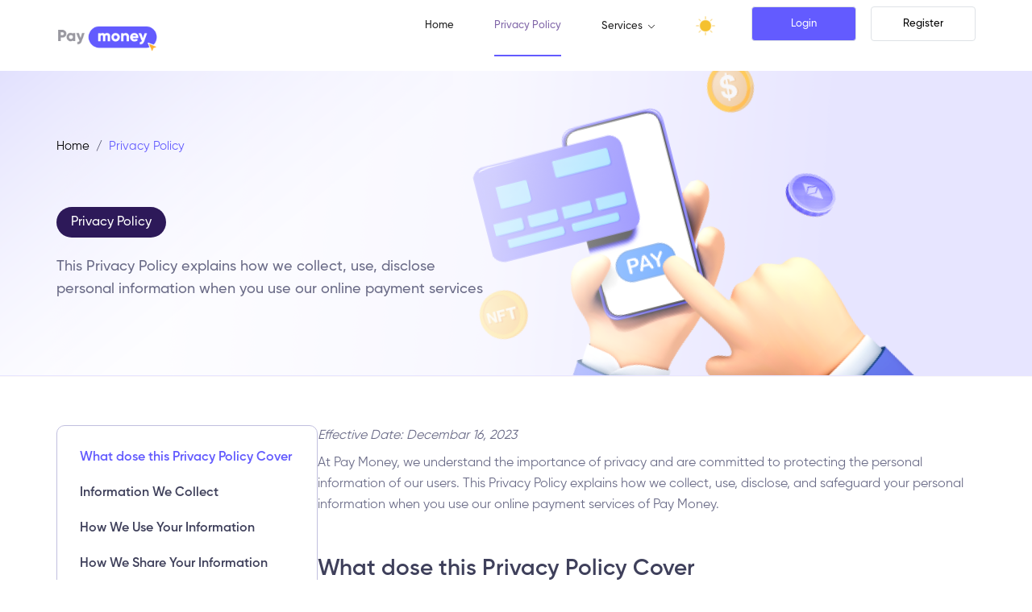

--- FILE ---
content_type: text/html; charset=UTF-8
request_url: https://demo.paymoney.techvill.net/privacy-policy
body_size: 11693
content:
<!DOCTYPE html>
<html lang="en" class="scrol-pt">
<head>
    <meta charset="UTF-8">
    <meta http-equiv="X-UA-Compatible" content="IE=edge">
    <meta name="viewport" content="width=device-width, initial-scale=1.0">
    <meta name="csrf-token" content="zhJXPdMy2KTE2x1UJesNIAPF84pfZE21EHCJlRgH">
    <meta name="description" content="Privacy Policy">
    <meta name="keywords" content="">
    <title>Privacy Policy</title>
    <script src="https://demo.paymoney.techvill.net/public/frontend/templates/js/flashesh-dark.min.js"></script>
<link rel="stylesheet" href="https://demo.paymoney.techvill.net/public/dist/libraries/bootstrap/css/bootstrap.min.css">
<link rel="stylesheet" href="https://demo.paymoney.techvill.net/public/frontend/templates/css/style.min.css">
<link rel="stylesheet" href="https://demo.paymoney.techvill.net/public/frontend/templates/css/nav.min.css">
<link rel="stylesheet" href="https://demo.paymoney.techvill.net/public/frontend/templates/css/owl-css/owl.min.css">
<link rel="stylesheet" href="https://demo.paymoney.techvill.net/public/dist/plugins/select2/css/select2.min.css">
<link rel="shortcut icon" href="https://demo.paymoney.techvill.net/public/uploads/logos/1530689937_favicon.png" />


    <script type="text/javascript">
        var SITE_URL = "https://demo.paymoney.techvill.net";
    </script>

</head>
<body>
	
     <!-- Start scroll-top button -->
    <div id="scroll-top-area">
        <a href="https://demo.paymoney.techvill.net/privacy-policy#top-header"><i class="fas fa-arrow-up"></i></a>
    </div>
    <!-- End scroll-top button -->
    
    <!-- Start Header -->
    <!-- navbar -->
    <div class="navigation-wrap bg-white start-header start-style ">
		<div class="container-fluid px-240">
			<div class="row">
				<div class="col-12">
					<nav class="navbar navbar-expand-md navbar-light">
						<a class="navbar-brand" href="https://demo.paymoney.techvill.net">
							<img src="https://demo.paymoney.techvill.net/public/uploads/logos/1532175849_logo.png" alt="Brand Logo" class="light-logo">
							<img src="https://demo.paymoney.techvill.net/public/dist/images/default-img.png" alt="Brand Logo" class="dark-logo">
                        </a>
						
						<button class="navbar-toggler" type="button" data-bs-toggle="collapse" data-bs-target="#navbarSupportedContent" aria-controls="navbarSupportedContent" aria-expanded="false" aria-label="Toggle navigation">
							<svg class="mt-n4p" width="22" height="16" viewBox="0 0 22 16" fill="none" xmlns="http://www.w3.org/2000/svg">
								<path class="path-white" fill-rule="evenodd" clip-rule="evenodd" d="M22 14.75C22 14.0597 21.4124 13.5 20.6875 13.5H12.8123C12.0874 13.5 11.4998 14.0597 11.4998 14.75C11.4998 15.4404 12.0874 16 12.8123 16H20.6875C21.4124 16 22 15.4404 22 14.75Z" fill="#403E5B"/>
								<path class="path-white" fill-rule="evenodd" clip-rule="evenodd" d="M22 8.00027C22 7.17183 21.403 6.50024 20.6666 6.50024H7.33307C6.59667 6.50024 5.99971 7.17183 5.99971 8.00027C5.99971 8.82871 6.59667 9.5003 7.33307 9.5003H20.6666C21.403 9.5003 22 8.82871 22 8.00027Z" fill="#403E5B"/>
								<path class="path-white" fill-rule="evenodd" clip-rule="evenodd" d="M22 1.25002C22 0.559654 21.3984 0 20.6562 0H1.84339C1.10124 0 0.499611 0.559654 0.499611 1.25002C0.499611 1.94039 1.10124 2.50005 1.84339 2.50005H20.6562C21.3984 2.50005 22 1.94039 22 1.25002Z" fill="#403E5B"/>
							</svg>
								
						</button>
						
						<div class="collapse navbar-collapse" id="navbarSupportedContent">
							<ul class="navbar-nav ms-auto py-4 py-md-0 gilroy-medium nav-align">
								<li class="nav-item ">
									<a class="nav-link" href="https://demo.paymoney.techvill.net">Home</a>
								</li>
                                
                                                                                                                                    
                                <!-- Custom Addons Header Menu -->
                                                                                                                                                                                                                                                                                                                                                                                                                                                                                                                                                                                                                                                                                                                                                                                                                                                                                                                                                                                                                                                                                                                                                                <!-- Custom Addons Header Menu End -->

                                <li class="nav-item nav-active">
									<a class="nav-link" href="https://demo.paymoney.techvill.net/privacy-policy">Privacy Policy</a>
								</li>

                                
                                                                    <li class="nav-item custom-dropdown menu-item position-md-relative">
                                        <a id="megaMenuId" href="#" class="desktop-item nav-link custom-link">
                                            Services
                                            <svg class="arrow-down ms-1 rotate-icon" xmlns="http://www.w3.org/2000/svg" 
                                fill="currentColor" width="12" height="12" viewBox="0 0 330 330">
                                <path d="M325.6 79.4c-5.9-5.9-15.4-5.9-21.2 0l-139.4 139.4L25.6 79.4c-5.9-5.9-15.4-5.9-21.2 0s-5.9 15.4 0 21.2l150 150c2.8 2.8 6.6 4.4 10.6 4.4s7.8-1.6 10.6-4.4l150-150C331.5 94.7 331.5 85.3 325.6 79.4z"/>
                            </svg>
                                        </a>
                                        
                                        <!-- Mega Menu -->
                                        <div id="megaMenuChildId" class="mega-links py-3 mega-menu-width-2 sidebar-scrollbar">
                                            <button id="closeMegaMenuId" class="mega-close-btn d-block d-md-none">×</button>
                                            <div class="mega-scrollable-div row">

                                                                                                                                                            <!-- Item 1 -->
                                                        <div class="col-12 col-md-6 py-2">
                                                            <a href="https://demo.paymoney.techvill.net/agent/login" class="d-flex gap-2 justify-content-start align-items-start px-md-2">
                                                                
                                                                <span>
                                                                    <span class="d-flex gap-2 justify-content-start align-items-center">
                                                                        <span>Agent Pay</span>
                                                                        <svg class="arrow-svg arrow-rtl" xmlns="http://www.w3.org/2000/svg"
                                xmlns:xlink="http://www.w3.org/1999/xlink" fill="#F0B90B"
                                height="800px" width="800px" version="1.1" id="Layer_1"
                                viewBox="0 0 330 330" xml:space="preserve">
                                <path id="XMLID_27_"
                                    d="M15,180h263.787l-49.394,49.394c-5.858,5.857-5.858,15.355,0,21.213C232.322,253.535,236.161,255,240,255  s7.678-1.465,10.606-4.394l75-75c5.858-5.857,5.858-15.355,0-21.213l-75-75c-5.857-5.857-15.355-5.857-21.213,0  c-5.858,5.857-5.858,15.355,0,21.213L278.787,150H15c-8.284,0-15,6.716-15,15S6.716,180,15,180z" />
                            </svg>
                                                                    </span>
                                                                    <p class="descriptions mb-0">
                                                                        Paymoney provides a great feature of multiple agents to spread a business over the world. Agents can do a transaction for the user and so on.
                                                                    </p>
                                                                </span>
                                                            </a>
                                                        </div>
                                                                                                                                                                                                                <!-- Item 1 -->
                                                        <div class="col-12 col-md-6 py-2">
                                                            <a href="https://demo.paymoney.techvill.net/login" class="d-flex gap-2 justify-content-start align-items-start px-md-2">
                                                                
                                                                <span>
                                                                    <span class="d-flex gap-2 justify-content-start align-items-center">
                                                                        <span>Airtime Recharge</span>
                                                                        <svg class="arrow-svg arrow-rtl" xmlns="http://www.w3.org/2000/svg"
                                xmlns:xlink="http://www.w3.org/1999/xlink" fill="#F0B90B"
                                height="800px" width="800px" version="1.1" id="Layer_1"
                                viewBox="0 0 330 330" xml:space="preserve">
                                <path id="XMLID_27_"
                                    d="M15,180h263.787l-49.394,49.394c-5.858,5.857-5.858,15.355,0,21.213C232.322,253.535,236.161,255,240,255  s7.678-1.465,10.606-4.394l75-75c5.858-5.857,5.858-15.355,0-21.213l-75-75c-5.857-5.857-15.355-5.857-21.213,0  c-5.858,5.857-5.858,15.355,0,21.213L278.787,150H15c-8.284,0-15,6.716-15,15S6.716,180,15,180z" />
                            </svg>
                                                                    </span>
                                                                    <p class="descriptions mb-0">
                                                                        Mobile airtime recharge module for processing top-ups across multiple countries and operators, managing transactions, fees, wallet balances, and providing comprehensive admin and user interfaces with notifications and reporting
                                                                    </p>
                                                                </span>
                                                            </a>
                                                        </div>
                                                                                                                                                                                                                <!-- Item 1 -->
                                                        <div class="col-12 col-md-6 py-2">
                                                            <a href="https://demo.paymoney.techvill.net/login" class="d-flex gap-2 justify-content-start align-items-start px-md-2">
                                                                
                                                                <span>
                                                                    <span class="d-flex gap-2 justify-content-start align-items-center">
                                                                        <span>Amlbot KYC Verification</span>
                                                                        <svg class="arrow-svg arrow-rtl" xmlns="http://www.w3.org/2000/svg"
                                xmlns:xlink="http://www.w3.org/1999/xlink" fill="#F0B90B"
                                height="800px" width="800px" version="1.1" id="Layer_1"
                                viewBox="0 0 330 330" xml:space="preserve">
                                <path id="XMLID_27_"
                                    d="M15,180h263.787l-49.394,49.394c-5.858,5.857-5.858,15.355,0,21.213C232.322,253.535,236.161,255,240,255  s7.678-1.465,10.606-4.394l75-75c5.858-5.857,5.858-15.355,0-21.213l-75-75c-5.857-5.857-15.355-5.857-21.213,0  c-5.858,5.857-5.858,15.355,0,21.213L278.787,150H15c-8.284,0-15,6.716-15,15S6.716,180,15,180z" />
                            </svg>
                                                                    </span>
                                                                    <p class="descriptions mb-0">
                                                                        It is an advanced, multilingual, and stable AML/KYC verification management platform where users can verify their AML/KYC information.
                                                                    </p>
                                                                </span>
                                                            </a>
                                                        </div>
                                                                                                                                                                                                                <!-- Item 1 -->
                                                        <div class="col-12 col-md-6 py-2">
                                                            <a href="https://demo.paymoney.techvill.net/crypto-exchange/create" class="d-flex gap-2 justify-content-start align-items-start px-md-2">
                                                                
                                                                <span>
                                                                    <span class="d-flex gap-2 justify-content-start align-items-center">
                                                                        <span>Crypto Exchange</span>
                                                                        <svg class="arrow-svg arrow-rtl" xmlns="http://www.w3.org/2000/svg"
                                xmlns:xlink="http://www.w3.org/1999/xlink" fill="#F0B90B"
                                height="800px" width="800px" version="1.1" id="Layer_1"
                                viewBox="0 0 330 330" xml:space="preserve">
                                <path id="XMLID_27_"
                                    d="M15,180h263.787l-49.394,49.394c-5.858,5.857-5.858,15.355,0,21.213C232.322,253.535,236.161,255,240,255  s7.678-1.465,10.606-4.394l75-75c5.858-5.857,5.858-15.355,0-21.213l-75-75c-5.857-5.857-15.355-5.857-21.213,0  c-5.858,5.857-5.858,15.355,0,21.213L278.787,150H15c-8.284,0-15,6.716-15,15S6.716,180,15,180z" />
                            </svg>
                                                                    </span>
                                                                    <p class="descriptions mb-0">
                                                                        User&#039;s can change crypto to fiat, fiat to crypto and swap crypto currency by the crypto exchange module.
                                                                    </p>
                                                                </span>
                                                            </a>
                                                        </div>
                                                                                                                                                                                                                <!-- Item 1 -->
                                                        <div class="col-12 col-md-6 py-2">
                                                            <a href="https://demo.paymoney.techvill.net/campaigns" class="d-flex gap-2 justify-content-start align-items-start px-md-2">
                                                                
                                                                <span>
                                                                    <span class="d-flex gap-2 justify-content-start align-items-center">
                                                                        <span>Campaign</span>
                                                                        <svg class="arrow-svg arrow-rtl" xmlns="http://www.w3.org/2000/svg"
                                xmlns:xlink="http://www.w3.org/1999/xlink" fill="#F0B90B"
                                height="800px" width="800px" version="1.1" id="Layer_1"
                                viewBox="0 0 330 330" xml:space="preserve">
                                <path id="XMLID_27_"
                                    d="M15,180h263.787l-49.394,49.394c-5.858,5.857-5.858,15.355,0,21.213C232.322,253.535,236.161,255,240,255  s7.678-1.465,10.606-4.394l75-75c5.858-5.857,5.858-15.355,0-21.213l-75-75c-5.857-5.857-15.355-5.857-21.213,0  c-5.858,5.857-5.858,15.355,0,21.213L278.787,150H15c-8.284,0-15,6.716-15,15S6.716,180,15,180z" />
                            </svg>
                                                                    </span>
                                                                    <p class="descriptions mb-0">
                                                                        It offers an advanced, multilingual, and stable donation management platform, featuring easily manageable and well-organized donation campaigns, a smooth and flexible donation process.
                                                                    </p>
                                                                </span>
                                                            </a>
                                                        </div>
                                                                                                                                                                                                                <!-- Item 1 -->
                                                        <div class="col-12 col-md-6 py-2">
                                                            <a href="https://demo.paymoney.techvill.net/users/escrows" class="d-flex gap-2 justify-content-start align-items-start px-md-2">
                                                                
                                                                <span>
                                                                    <span class="d-flex gap-2 justify-content-start align-items-center">
                                                                        <span>Escrow</span>
                                                                        <svg class="arrow-svg arrow-rtl" xmlns="http://www.w3.org/2000/svg"
                                xmlns:xlink="http://www.w3.org/1999/xlink" fill="#F0B90B"
                                height="800px" width="800px" version="1.1" id="Layer_1"
                                viewBox="0 0 330 330" xml:space="preserve">
                                <path id="XMLID_27_"
                                    d="M15,180h263.787l-49.394,49.394c-5.858,5.857-5.858,15.355,0,21.213C232.322,253.535,236.161,255,240,255  s7.678-1.465,10.606-4.394l75-75c5.858-5.857,5.858-15.355,0-21.213l-75-75c-5.857-5.857-15.355-5.857-21.213,0  c-5.858,5.857-5.858,15.355,0,21.213L278.787,150H15c-8.284,0-15,6.716-15,15S6.716,180,15,180z" />
                            </svg>
                                                                    </span>
                                                                    <p class="descriptions mb-0">
                                                                        Escrow is a financial arrangement where a third party holds and regulates payment of the funds required for two parties involved in a given transaction. It helps make transactions more secure by keeping the payment in a secure escrow account, which is only released when all of the terms of an agreement are met.
                                                                    </p>
                                                                </span>
                                                            </a>
                                                        </div>
                                                                                                                                                                                                                <!-- Item 1 -->
                                                        <div class="col-12 col-md-6 py-2">
                                                            <a href="https://demo.paymoney.techvill.net/login" class="d-flex gap-2 justify-content-start align-items-start px-md-2">
                                                                
                                                                <span>
                                                                    <span class="d-flex gap-2 justify-content-start align-items-center">
                                                                        <span>Crypto Investment</span>
                                                                        <svg class="arrow-svg arrow-rtl" xmlns="http://www.w3.org/2000/svg"
                                xmlns:xlink="http://www.w3.org/1999/xlink" fill="#F0B90B"
                                height="800px" width="800px" version="1.1" id="Layer_1"
                                viewBox="0 0 330 330" xml:space="preserve">
                                <path id="XMLID_27_"
                                    d="M15,180h263.787l-49.394,49.394c-5.858,5.857-5.858,15.355,0,21.213C232.322,253.535,236.161,255,240,255  s7.678-1.465,10.606-4.394l75-75c5.858-5.857,5.858-15.355,0-21.213l-75-75c-5.857-5.857-15.355-5.857-21.213,0  c-5.858,5.857-5.858,15.355,0,21.213L278.787,150H15c-8.284,0-15,6.716-15,15S6.716,180,15,180z" />
                            </svg>
                                                                    </span>
                                                                    <p class="descriptions mb-0">
                                                                        It is an advanced, multilingual, and stable investment management platform where users can invest in various investment plans and earn profits.
                                                                    </p>
                                                                </span>
                                                            </a>
                                                        </div>
                                                                                                                                                                                                                <!-- Item 1 -->
                                                        <div class="col-12 col-md-6 py-2">
                                                            <a href="https://demo.paymoney.techvill.net/invoices" class="d-flex gap-2 justify-content-start align-items-start px-md-2">
                                                                
                                                                <span>
                                                                    <span class="d-flex gap-2 justify-content-start align-items-center">
                                                                        <span>Invoice</span>
                                                                        <svg class="arrow-svg arrow-rtl" xmlns="http://www.w3.org/2000/svg"
                                xmlns:xlink="http://www.w3.org/1999/xlink" fill="#F0B90B"
                                height="800px" width="800px" version="1.1" id="Layer_1"
                                viewBox="0 0 330 330" xml:space="preserve">
                                <path id="XMLID_27_"
                                    d="M15,180h263.787l-49.394,49.394c-5.858,5.857-5.858,15.355,0,21.213C232.322,253.535,236.161,255,240,255  s7.678-1.465,10.606-4.394l75-75c5.858-5.857,5.858-15.355,0-21.213l-75-75c-5.857-5.857-15.355-5.857-21.213,0  c-5.858,5.857-5.858,15.355,0,21.213L278.787,150H15c-8.284,0-15,6.716-15,15S6.716,180,15,180z" />
                            </svg>
                                                                    </span>
                                                                    <p class="descriptions mb-0">
                                                                        Paymoney Invoice feature simplifies billing and payments. Merchants can easily generate invoices, share them with clients, and track payments, ensuring faster transactions and improved financial transparency.
                                                                    </p>
                                                                </span>
                                                            </a>
                                                        </div>
                                                                                                                                                                                                                <!-- Item 1 -->
                                                        <div class="col-12 col-md-6 py-2">
                                                            <a href="https://demo.paymoney.techvill.net/login" class="d-flex gap-2 justify-content-start align-items-start px-md-2">
                                                                
                                                                <span>
                                                                    <span class="d-flex gap-2 justify-content-start align-items-center">
                                                                        <span>Pay Me</span>
                                                                        <svg class="arrow-svg arrow-rtl" xmlns="http://www.w3.org/2000/svg"
                                xmlns:xlink="http://www.w3.org/1999/xlink" fill="#F0B90B"
                                height="800px" width="800px" version="1.1" id="Layer_1"
                                viewBox="0 0 330 330" xml:space="preserve">
                                <path id="XMLID_27_"
                                    d="M15,180h263.787l-49.394,49.394c-5.858,5.857-5.858,15.355,0,21.213C232.322,253.535,236.161,255,240,255  s7.678-1.465,10.606-4.394l75-75c5.858-5.857,5.858-15.355,0-21.213l-75-75c-5.857-5.857-15.355-5.857-21.213,0  c-5.858,5.857-5.858,15.355,0,21.213L278.787,150H15c-8.284,0-15,6.716-15,15S6.716,180,15,180z" />
                            </svg>
                                                                    </span>
                                                                    <p class="descriptions mb-0">
                                                                        Module for handling user public profile payment links and QR codes.
                                                                    </p>
                                                                </span>
                                                            </a>
                                                        </div>
                                                                                                                                                                                                                <!-- Item 1 -->
                                                        <div class="col-12 col-md-6 py-2">
                                                            <a href="https://demo.paymoney.techvill.net/login" class="d-flex gap-2 justify-content-start align-items-start px-md-2">
                                                                
                                                                <span>
                                                                    <span class="d-flex gap-2 justify-content-start align-items-center">
                                                                        <span>Payment Link</span>
                                                                        <svg class="arrow-svg arrow-rtl" xmlns="http://www.w3.org/2000/svg"
                                xmlns:xlink="http://www.w3.org/1999/xlink" fill="#F0B90B"
                                height="800px" width="800px" version="1.1" id="Layer_1"
                                viewBox="0 0 330 330" xml:space="preserve">
                                <path id="XMLID_27_"
                                    d="M15,180h263.787l-49.394,49.394c-5.858,5.857-5.858,15.355,0,21.213C232.322,253.535,236.161,255,240,255  s7.678-1.465,10.606-4.394l75-75c5.858-5.857,5.858-15.355,0-21.213l-75-75c-5.857-5.857-15.355-5.857-21.213,0  c-5.858,5.857-5.858,15.355,0,21.213L278.787,150H15c-8.284,0-15,6.716-15,15S6.716,180,15,180z" />
                            </svg>
                                                                    </span>
                                                                    <p class="descriptions mb-0">
                                                                        It offers an advanced, multilingual, and stable payment link management platform, featuring easily manageable and well-organized payment links, a smooth and flexible payment process.
                                                                    </p>
                                                                </span>
                                                            </a>
                                                        </div>
                                                                                                                                                                                                                <!-- Item 1 -->
                                                        <div class="col-12 col-md-6 py-2">
                                                            <a href="https://demo.paymoney.techvill.net/remittance" class="d-flex gap-2 justify-content-start align-items-start px-md-2">
                                                                
                                                                <span>
                                                                    <span class="d-flex gap-2 justify-content-start align-items-center">
                                                                        <span>Remittance</span>
                                                                        <svg class="arrow-svg arrow-rtl" xmlns="http://www.w3.org/2000/svg"
                                xmlns:xlink="http://www.w3.org/1999/xlink" fill="#F0B90B"
                                height="800px" width="800px" version="1.1" id="Layer_1"
                                viewBox="0 0 330 330" xml:space="preserve">
                                <path id="XMLID_27_"
                                    d="M15,180h263.787l-49.394,49.394c-5.858,5.857-5.858,15.355,0,21.213C232.322,253.535,236.161,255,240,255  s7.678-1.465,10.606-4.394l75-75c5.858-5.857,5.858-15.355,0-21.213l-75-75c-5.857-5.857-15.355-5.857-21.213,0  c-5.858,5.857-5.858,15.355,0,21.213L278.787,150H15c-8.284,0-15,6.716-15,15S6.716,180,15,180z" />
                            </svg>
                                                                    </span>
                                                                    <p class="descriptions mb-0">
                                                                        The Remittance Module enables users to securely send and receive money across borders. It supports multiple currencies, real-time exchange rates, transaction tracking, and verification features to ensure fast and reliable international fund transfers. Ideal for users needing personal or business remittance services with a user-friendly interface and robust compliance controls.
                                                                    </p>
                                                                </span>
                                                            </a>
                                                        </div>
                                                                                                                                                                                                                <!-- Item 1 -->
                                                        <div class="col-12 col-md-6 py-2">
                                                            <a href="https://demo.paymoney.techvill.net/login" class="d-flex gap-2 justify-content-start align-items-start px-md-2">
                                                                
                                                                <span>
                                                                    <span class="d-flex gap-2 justify-content-start align-items-center">
                                                                        <span>Virtual Card</span>
                                                                        <svg class="arrow-svg arrow-rtl" xmlns="http://www.w3.org/2000/svg"
                                xmlns:xlink="http://www.w3.org/1999/xlink" fill="#F0B90B"
                                height="800px" width="800px" version="1.1" id="Layer_1"
                                viewBox="0 0 330 330" xml:space="preserve">
                                <path id="XMLID_27_"
                                    d="M15,180h263.787l-49.394,49.394c-5.858,5.857-5.858,15.355,0,21.213C232.322,253.535,236.161,255,240,255  s7.678-1.465,10.606-4.394l75-75c5.858-5.857,5.858-15.355,0-21.213l-75-75c-5.857-5.857-15.355-5.857-21.213,0  c-5.858,5.857-5.858,15.355,0,21.213L278.787,150H15c-8.284,0-15,6.716-15,15S6.716,180,15,180z" />
                            </svg>
                                                                    </span>
                                                                    <p class="descriptions mb-0">
                                                                        The Virtualcard Module allows users to create and manage virtual cards for secure online payments. It supports multiple card types, customizable card designs, and real-time transaction tracking to ensure a seamless and secure payment experience. Ideal for businesses and individuals needing flexible payment solutions with enhanced security.
                                                                    </p>
                                                                </span>
                                                            </a>
                                                        </div>
                                                                                                                                                </div>
                                        </div>
                                    </li>
                                
								<li>
									<div class="color-parent mt-2p">
										<div class="switch">
											<div id="switch">
												<img src="https://demo.paymoney.techvill.net/public/frontend/templates/images/home/moon.png" class="moon img-none" width="26px" alt="">
												<img src="https://demo.paymoney.techvill.net/public/frontend/templates/images/home/sun2.png" class="img-none sun" width="26px" alt="">
											</div>
										</div>
									</div>
								</li>
                                
                                <div class="d-flex">
                                                                            <a href="https://demo.paymoney.techvill.net/login" class="border d-flex align-items-center justify-content-center log-btn rounded ml-60 mt-n4p">
                                            Login
                                        </a>

                                        <a href="https://demo.paymoney.techvill.net/register" class="border d-flex align-items-center justify-content-center reg-btn rounded ml-18 mt-n4p">
                                            Register
                                        </a>
                                                                                                        </div>
							</ul>
						</div>
						
					</nav>		
				</div>
			</div>
		</div>
	</div>    <!-- End Header -->

        <!-- Hero section -->
    <div class="standards-hero-section privacy-template scrol-pt">
        <div class="px-240">
            <div class="d-flex flex-column align-items-start">
                <nav class="customize-bcrm">
                    <ol class="breadcrumb">
                        <li class="breadcrumb-item"><a href="https://demo.paymoney.techvill.net">Home</a></li>
                        <li class="breadcrumb-item active" aria-current="page">Privacy Policy</li>
                    </ol>
                </nav>
                <div class="btn-section">
                    <button class="btn btn-dark btn-lg">Privacy Policy</button>
                </div>
                <div class="merchant-text">
                    <p>This Privacy Policy explains how we collect, use, disclose personal information when you use our online payment services</p>
                </div>
            </div>
        </div>
    </div>
    <div class="px-240 code-snippet-section">
        <div class="privacy-scrol">
            <div class="d-flex gap-60 justify-content-center">
                <div class="left-title-box">
                    <div class="privacy-left-box">
                        <nav id="navbar-privacy" class="scrolspy navbar flex-column align-items-stretch">
                            <nav class="nav flex-column">
                                <a class="privacy-nav privacy-nav-active" href="#item-1">What dose this Privacy Policy Cover</a>
                                <a class="privacy-nav" href="#item-2">Information We Collect</a>
                                <a class="privacy-nav" href="#item-3">How We Use Your Information</a>
                                <a class="privacy-nav" href="#item-4">How We Share Your Information</a>
                                <a class="privacy-nav" href="#item-5">Data Security</a>
                                <a class="privacy-nav" href="#item-6">Updates to this Privacy Policy</a>
                                <a class="privacy-nav mb-0" href="#item-7">Contact Us</a>
                            </nav>
                        </nav>
                    </div>
                </div>
                <div class="right-content-box">
                    <div class="privacy-nav-content" data-bs-target="#navbar-privacy">
                        <div class="effective-description">
                            <h4>Effective Date: Decembar 16, 2023</h4>
                            <p>At Pay Money, we understand the importance of privacy and are committed to protecting the personal information of our users. This Privacy Policy explains how we collect, use, disclose, and safeguard your personal information when you use our online payment services of Pay Money.</p>
                        </div>
                        <div class="policy-cover" id="item-1">
                            <h2>What dose this Privacy Policy Cover</h2>
                            <p>Please read this Privacy Policy carefully to understand our practices regarding your personal information. By accessing or using our Services, you acknowledge that you have read, understood, and agree to be bound by the terms of this Privacy Policy. If you do not agree to the terms of this Privacy Policy, please do not access or use our Services.</p>
                        </div>
                        <div class="privacy-mx">
                            <div class="information">
                                <h2 id="item-2">Information We Collect</h2>
                                <h3>Personal Information</h3>
                                <p>We may collect certain personal information from you when you use our Services. The types of personal information we collect may include, but are not limited to:</p>
                                <ul>
                                    <li>Your name</li>
                                    <li>Contact information, such as email address, phone number, and mailing address</li>
                                    <li>Payment information, including credit card details, bank account information, and billing address Payment information, including credit card details, bank account information, and billing address Payment information, including credit card details, bank account information, and billing address</li>
                                    <li>Information necessary for Know Your Customer (KYC) and anti-money laundering (AML) compliance, such as identification documents</li>
                                    <li>Transaction details, including the amount, recipient, and date of the payment</li>
                                    <li>Communication and support interactions with us</li>
                                </ul>
                            </div>
                            <div class="usage-data">
                                <h3>Usage Data</h3>
                                <p>We collect server logs that may include details such as your IP address, browser type, device information, operating system, and referring/exit pages.</p>
                                <p><span>Usage information:</span> We collect information about your activity on our platform, such as the pages you visit, the features you use, and the actions you take.</p>
                                <p><span>Usage information:</span> Cookies and similar technologies: We use cookies and similar tracking technologies to enhance your user experience and analyze usage patterns. For more information about the cookies we use and your choices regarding , please refer to our Cookie Policy.</p>
                            </div>
                            <div class="information information-2">
                                <h2 id="item-3">How We Use Your Information</h2>
                                <p>We use the information we collect from you for various purposes, including but not limited to: </p>
                                <ul>
                                    <li>Providing and maintaining our Services</li>
                                    <li>Processing and facilitating secure transactions</li>
                                    <li>Verifying your identity and com plying with legal obligations, including KYC and AML requirements</li>
                                    <li>Responding to your inquiries, requests, or customer support needs</li>
                                    <li>Sending you important notifications, updates, and administrative messages</li>
                                    <li>Improving and personalizing your experience on our platform</li>
                                    <li>Conducting research and analysis to enhance and develop our Services</li>
                                    <li>Protecting against fraud, unauthorized transactions, and other potential risks</li>
                                    <li>Enforcing our terms and policies</li>
                                </ul>
                            </div>
                            <div class="shareinfo">
                                <h2 id="item-4">How We Share Your Information</h2>
                                <p><span>Service Providers:</span> We engage trusted third-party service providers who assist us in delivering our Services, such as payment processors, fraud prevention services, customer support, and data analytics. These service providers are authorized to use your personal information only as necessary to provide services to us.</p>
                                <p>We may disclose your information if required by law or if we believe that such disclosure is necessary to protect our rights, the safety of our users, or to comply with a judicial proceeding, court order, or legal process.</p>
                                <p>In the event of a merger, acquisition, or sale of all or a portion of our assets, your personal information may be transferred as part of the transaction. We will notify you via email and/or prominent notice on our website of any change in ownership or the use of your personal information.</p>
                            </div>
                            <div class="data-security">
                                <h2 id="item-5">Data Security</h2>
                                <p>We employ industry-standard security measures to protect your personal information from unauthorized access, use, or disclosure. However, please be aware that no data transmission over the internet or storage system can be guaranteed to be 100% secure. Therefore, while we strive to protect your information, we cannot guarantee its absolute security.</p>
                            </div>
                            <div class="data-policy">
                                <h2 id="item-6">Updates to this Privacy Policy</h2>
                                <p>We reserve the right to update or modify this Privacy Policy at any time without prior notice. Any changes will be effective immediately upon posting the revised Privacy Policy on our website. We encourage you to review this Privacy Policy periodically for any updates. Your continued use of our Services after any changes will constitute your acceptance of the revised Privacy Policy.</p>
                            </div>
                            <div class="data-contact">
                                <h2 id="item-7">Contact Us</h2>
                                <p>If you have any questions, concerns, or requests regarding this Privacy Policy or our privacy practices, please contact us at <a href="https://demo.paymoney.techvill.net"> here.</a></p>
                            </div>
                        </div>
                    </div>
                </div>
            </div>
        </div>
    </div>

    <!-- Start Footer-->
    <!-- Footer section -->
	<div class="footer-sec ">
		<div class="px-240">
			<div class="row">
				<div class="col-md-5 pb-54 align-center">
					<a class="d-flex" href="https://demo.paymoney.techvill.net">
						<img class="mt-54 footer-logo" src="https://demo.paymoney.techvill.net/public/uploads/logos/1532175849_logo.png" alt="Brand Logo">
					</a>

					<p class="pb-0 mt-26 w-358 txt-center text-white gilroy-light leading-29">Pay Money, a secured online payment gateway that allows payment in multiple currencies easily, safely and securely.</p>
					<p class="mb-0 mt-20 mt-r24 gilroy-Semibold f-20 text-white txt-center">
						Download Our App
					</p>
					<div class="mt-21 d-flex direction">
																					<a href="http://store.google.com/pay-money" target="_blank">
									<img class="app-imgs" src="https://demo.paymoney.techvill.net/public/uploads/app-store-logos/thumb/1531650482.png" alt="playstore">
								</a>
																												<a href="https://itunes.apple.com/bd/app/pay-money" target="_blank">
									<img class="ms-3 ml-r12app-imgs" src="https://demo.paymoney.techvill.net/public/uploads/app-store-logos/thumb/1531134592.png" alt="playstore">
								</a>
													

					</div>
				</div>
				<div class="col-md-3 align-center">
					<p class="pb-0 mt-58 gilroy-Semibold text-white f-20 txt-center quick-res">
						Quick Links
					</p>

					<div class="mt-18">
						<ul class="links gilroy-light">
							<li><a href="https://demo.paymoney.techvill.net" class="poppins5">Home</a></li>
																								<li>
										<a href="https://demo.paymoney.techvill.net/about-us" class="poppins5">About us</a>
									</li>
																	<li>
										<a href="https://demo.paymoney.techvill.net/portfoilo" class="poppins5">Portfoilo</a>
									</li>
																	<li>
										<a href="https://demo.paymoney.techvill.net/contact-us" class="poppins5">Contact Us</a>
									</li>
															
							<li><a href="https://demo.paymoney.techvill.net/developer" class="poppins5">Developer</a></li>
						</ul>
					</div>
				</div>
				<div class="col-md-4 align-center">
					<div class="custom-postion">
						<p class="mb-0 mt-58 gilroy-Semibold f-20 text-white txt-center socials-res">
							Social Links
						</p>

						<div class="d-flex col-gap-12 mt-21">
							                                                                     <a href="#"><div class="facebook" id="facebook">
                            <svg width="46" height="45" viewBox="0 0 46 45" fill="#402875" xmlns="http://www.w3.org/2000/svg">
                            <rect width="45.0402" height="45" rx="4" fill=""></rect>
                            <g clip-path="url(#clip0_2297_2968)">
                            <path d="M24.5094 32.4052V23.6116H27.5441L27.9985 20.1846H24.5094V17.9966C24.5094 17.0044 24.7927 16.3282 26.2557 16.3282L28.1215 16.3274V13.2623C27.7986 13.2207 26.6911 13.1274 25.4027 13.1274C22.7126 13.1274 20.8709 14.7244 20.8709 17.6574V20.1847H17.8284V23.6117H20.8708V32.4053L24.5094 32.4052Z" fill="white"></path>
                            </g>
                            <defs>
                            <clipPath id="clip0_2297_2968">
                            <rect width="10.2931" height="19.2823" fill="white" transform="translate(17.8284 13.125)"></rect>
                            </clipPath>
                            </defs>
                            </svg>
                            </div></a>
                                                                                                                                <a href="#"><div class="twitter ml-11" id="twitter">
                            <svg width="46" height="45" viewBox="0 0 46 45" fill="#402875" xmlns="http://www.w3.org/2000/svg">
                            <rect x="0.0402832" width="45.0402" height="45" rx="4" fill=""></rect>
                            <path d="M32.4132 16.0164C31.6927 16.325 30.8693 16.5306 30.0458 16.6335C30.8693 16.1193 31.5898 15.2966 31.8986 14.371C31.0751 14.8852 30.2517 15.1937 29.2224 15.3994C28.5019 14.5767 27.3696 14.0625 26.2374 14.0625C23.9729 14.0625 22.1201 15.9136 22.1201 18.1761C22.1201 18.4846 22.1201 18.7931 22.2231 19.1016C18.8263 18.8959 15.7384 17.2505 13.6798 14.7824C13.371 15.3994 13.1651 16.1193 13.1651 16.8392C13.1651 18.2789 13.8857 19.513 15.0179 20.2328C14.2974 20.2328 13.6798 20.0272 13.1651 19.7186C13.1651 21.6726 14.6062 23.4208 16.4589 23.7294C16.1501 23.8322 15.7384 23.8322 15.3267 23.8322C15.0179 23.8322 14.812 23.8322 14.5032 23.7294C15.0179 25.3748 16.5619 26.6089 18.4146 26.6089C16.9736 27.7401 15.2238 28.3571 13.2681 28.3571C12.9593 28.3571 12.6505 28.3571 12.2388 28.2543C14.0915 29.3855 16.2531 30.1054 18.6205 30.1054C26.2374 30.1054 30.3546 23.8322 30.3546 18.3817V17.8675C31.178 17.559 31.8986 16.8391 32.4132 16.0164Z" fill="white"></path>
                            </svg>
                            </div></a>
                                                                                                                                <a href="#"><div class="linkdin ml-11" id="linkdin">
                    <svg width="46" height="45" viewBox="0 0 46 45" fill="#402875" xmlns="http://www.w3.org/2000/svg">
                    <rect x="0.201416" width="45.0402" height="45" rx="4" fill=""></rect>
                    <path d="M17.5146 31.9712V19.8375H13.4417V31.9712H17.5146ZM15.4787 18.1799C16.8989 18.1799 17.783 17.2481 17.783 16.0838C17.7565 14.8932 16.899 13.9873 15.5056 13.9873C14.1125 13.9873 13.2014 14.8932 13.2014 16.0838C13.2014 17.2482 14.0853 18.1799 15.4521 18.1799H15.4785H15.4787ZM19.7689 31.9712H23.8417V25.1952C23.8417 24.8325 23.8682 24.4703 23.9757 24.211C24.2702 23.4865 24.9403 22.736 26.0654 22.736C27.5392 22.736 28.1288 23.8487 28.1288 25.4799V31.9711H32.2014V25.0138C32.2014 21.2868 30.1921 19.5526 27.5124 19.5526C25.3153 19.5526 24.3506 20.7688 23.8146 21.597H23.8418V19.8373H19.769C19.8224 20.9758 19.769 31.971 19.769 31.971L19.7689 31.9712Z" fill="white"></path>
                    </svg>
                    </div></a>
                                                                                                                                <a href="#"><div class="pinterest ml-11" id="pinterest">
                    <svg width="46" height="45" viewBox="0 0 46 45" fill="#402875" xmlns="http://www.w3.org/2000/svg">
                    <rect x="0.161133" width="45.0402" height="45" rx="4" fill=""></rect>
                    <path d="M28.5611 15.0943C27.247 13.7814 25.3582 13.125 23.305 13.125C20.1842 13.125 18.2953 14.4378 17.2277 15.5045C15.9137 16.8174 15.1746 18.5405 15.1746 20.3456C15.1746 22.561 16.0779 24.2021 17.6383 24.8585C17.7205 24.9406 17.8847 24.9406 17.9668 24.9406C18.2953 24.9406 18.5417 24.6944 18.6239 24.3662C18.706 24.2021 18.7881 23.7098 18.8702 23.4636C18.9523 23.0534 18.8702 22.8892 18.6239 22.561C18.2132 22.0687 17.9668 21.4123 17.9668 20.5918C17.9668 18.2123 19.7736 15.6686 23.0586 15.6686C25.6867 15.6686 27.3292 17.1456 27.3292 19.5251C27.3292 21.002 27.0007 22.3969 26.4258 23.4636C26.0152 24.2021 25.276 25.0226 24.2084 25.0226C23.7156 25.0226 23.305 24.8585 23.0586 24.4482C22.8123 24.12 22.7301 23.7098 22.8122 23.2995C22.8944 22.8072 23.0586 22.3149 23.2229 21.8226C23.4693 20.92 23.7978 20.0174 23.7978 19.361C23.7978 18.2123 23.0586 17.3917 21.991 17.3917C20.5949 17.3917 19.5272 18.7866 19.5272 20.5097C19.5272 21.4123 19.7736 21.9867 19.8557 22.2328C19.6915 22.9713 18.6238 27.3201 18.4596 28.0585C18.3775 28.5509 17.6383 32.3253 18.7881 32.5714C20.02 32.8996 21.1697 29.2073 21.2519 28.797C21.334 28.4688 21.6625 27.156 21.8268 26.4175C22.4016 26.9919 23.3871 27.4021 24.3727 27.4021C26.1794 27.4021 27.7398 26.5816 28.8896 25.1047C29.9572 23.7098 30.6142 21.7405 30.6142 19.5251C30.5321 18.0482 29.8751 16.3251 28.5611 15.0943Z" fill="white"></path>
                    </svg>
                    </div></a>
                                                                                                                                <a href="#"><div class="whtsapp ml-11" id="whtsapp">
                            <svg width="46" height="45" viewBox="0 0 46 45" fill="#402875" xmlns="http://www.w3.org/2000/svg">
                            <rect x="0.0400391" width="45.0402" height="45" rx="4" fill=""/>
                            <path d="M28.9291 14.0528C30.2064 14.1845 31.8674 14.0528 32.7619 15.0988C33.7842 16.144 33.913 17.841 33.913 19.1476C34.04 20.7148 34.04 22.9367 34.04 24.3714C33.913 25.8096 34.04 27.5058 33.3996 28.8142C32.7628 30.2489 31.6116 30.7737 30.2064 30.9026C28.6715 31.0325 19.2171 31.0325 16.1518 30.9026C14.7458 30.7728 13.0848 30.7728 12.0624 29.5969C11.1679 28.5509 11.1679 26.9846 11.04 25.6789C11.04 24.1108 11.04 21.8898 11.04 20.3235C11.04 18.8861 11.04 17.1891 11.6787 15.8825C12.3182 14.5767 13.5955 14.3152 15.0007 14.1854C16.5338 14.0537 25.8603 13.9239 28.9282 14.0537L28.9291 14.0528ZM19.9846 18.4939V26.3299L27.0123 22.4119L19.9846 18.4939Z" fill="white"/>
                            </svg>
                            </div></a>
                                                                                                                                <a href="#"><div class="instagram ml-11" id="instagram">
                            <svg width="46" height="45" viewBox="0 0 46 45" fill="#402875" xmlns="http://www.w3.org/2000/svg">
                            <rect x="0.0805664" width="45.0402" height="45" rx="4" fill=""></rect>
                            <path d="M28.8545 14.0625H16.5944C15.2101 14.0625 14.1555 15.1162 14.1555 16.4992V28.7483C14.1555 30.1313 15.2101 31.185 16.5944 31.185H28.8545C30.2387 31.185 31.2933 30.1313 31.2933 28.7483V16.4992C31.2933 15.1162 30.2387 14.0625 28.8545 14.0625ZM22.7244 27.7605C25.5587 27.7605 27.8657 25.5214 27.8657 22.8213C27.8657 22.3603 27.7998 21.8335 27.668 21.4383H29.1181V28.419C29.1181 28.7483 28.8545 29.0776 28.459 29.0776H16.9898C16.6603 29.0776 16.3307 28.8142 16.3307 28.419V21.3725H17.8467C17.7149 21.8335 17.649 22.2945 17.649 22.7554C17.5831 25.5214 19.8901 27.7605 22.7244 27.7605ZM22.7244 25.7848C20.8788 25.7848 19.4287 24.336 19.4287 22.5579C19.4287 20.7798 20.8788 19.331 22.7244 19.331C24.57 19.331 26.0201 20.7798 26.0201 22.5579C26.0201 24.4018 24.57 25.7848 22.7244 25.7848ZM29.0522 18.7383C29.0522 19.1334 28.7226 19.4627 28.3271 19.4627H26.4815C26.086 19.4627 25.7565 19.1334 25.7565 18.7383V16.9601C25.7565 16.565 26.086 16.2357 26.4815 16.2357H28.3271C28.7226 16.2357 29.0522 16.565 29.0522 16.9601V18.7383Z" fill="white"></path>
                            </svg>
                            </div></a>
                                                            						</div>
					</div>
				</div>
			</div>
		</div>
	</div>

	<div class=" bottom-footer">
		<div class="px-240 d-flex justify-content-between btn-footer align-center">
			<div class="mt-18">
				<p class="mb-0 OpenSans-600 text-white">
					Copyright&nbsp;© 2026 &nbsp;&nbsp; Pay Money | All Rights Reserved
				</p>
			</div>
			<div>
				<div class="d-flex align-center justify-center-res sp mt-18">
					<span class="text-white OpenSans-600 lan">Language : </span>
					<div class="form-group OpenSans-600 selectParent footer-font-16 OpenSans-600">
						<select class="select2 form-control footer-font-16 mb-2n" data-minimum-results-for-search="Infinity" id="lang">
															<option class="footer-font-16" selected value='en'>English</option>
															<option class="footer-font-16"  value='ar'>عربى</option>
															<option class="footer-font-16"  value='fr'>Français</option>
															<option class="footer-font-16"  value='pt'>Português</option>
															<option class="footer-font-16"  value='ru'>Русский</option>
															<option class="footer-font-16"  value='es'>Español</option>
															<option class="footer-font-16"  value='tr'>Türkçe</option>
															<option class="footer-font-16"  value='ch'>中文 (繁體)</option>
													</select>
					</div>
				</div>
			</div>
		</div>
	</div>
    <!-- End Footer -->

    <script src="https://demo.paymoney.techvill.net/public/dist/libraries/jquery/dist/jquery.min.js"></script>
<script src="https://demo.paymoney.techvill.net/public/frontend/templates/js/owl.carousel.min.js"></script>
<script src="https://demo.paymoney.techvill.net/public/dist/libraries/bootstrap/js/bootstrap.min.js"></script>
<script src="https://demo.paymoney.techvill.net/public/frontend/templates/js/main.min.js"></script>

<script src="https://demo.paymoney.techvill.net/public/frontend/templates/js/nav.min.js"></script>

<script src="https://demo.paymoney.techvill.net/public/dist/plugins/select2/js/select2.min.js"></script>
<script>
	$(".custom-select").select2()
</script>

<!--Google Analytics Tracking Code-->


<script type="text/javascript">

	$.ajaxSetup({
		headers: {
			'X-CSRF-TOKEN': $('meta[name="csrf-token"]').attr('content')
		}
	});

	$(function () {
		$('[data-toggle="tooltip"]').tooltip()
	})

	function resizeHeaderOnScroll() {
		const distanceY = window.pageYOffset || document.documentElement.scrollTop,
		shrinkOn = 100,
		headerEl = document.getElementById('js-header');

		if (headerEl) {
			if (distanceY > shrinkOn) {
				headerEl.classList.add("smaller-header");
				$("#logo_container").attr('src', SITE_URL + '/public/frontend/images/logo_sm.png');
			} else {
				headerEl.classList.remove("smaller-header");
				$("#logo_container").attr('src', SITE_URL + '/public/frontend/images/logo.png');
			}
		}
	}
	window.addEventListener('scroll', resizeHeaderOnScroll);

	//Language script
	$('#lang').on('change', function (e)
	{
		e.preventDefault();
		lang = $(this).val();
		url = 'https://demo.paymoney.techvill.net/change-lang';

		$.ajax({
			type: 'get',
			url: url,
			data: {lang: lang},
			success: function (msg)
			{
				if (msg == 1) {
					if (lang == 'ar') {
						localStorage.setItem('lang', 'ar');
						localStorage.setItem('selected', 'ar');
					} else {
						localStorage.setItem('lang', lang)
						localStorage.setItem('selected', lang)
					}
					location.reload();
				}
			}
		});
	});

// custom dropdown

function create_custom_dropdowns() {
$('.select-custom').each(function(i, select) {
	if (!$(this).next().hasClass('dropdown')) {
	$(this).after('<div class="dropdown ' + ($(this).attr('class') || '') + '" tabindex="0"><span class="current"></span><div class="list"><ul></ul></div></div>');
	var dropdown = $(this).next();
	var options = $(select).find('option');
	var selected = $(this).find('option:selected');
	dropdown.find('.current').html(selected.data('display-text') || selected.text());
	options.each(function(j, o) {
		var display = $(o).data('display-text') || '';
		dropdown.find('ul').append('<li class="option ' + ($(o).is(':selected') ? 'selected' : '') + '" data-value="' + $(o).val() + '" data-display-text="' + display + '">' + $(o).text() + '</li>');
	});
	}
});
}

// Event listeners

// Open/close
$(document).on('click', '.dropdown', function(event) {
$('.dropdown').not($(this)).removeClass('open');
$(this).toggleClass('open');
if ($(this).hasClass('open')) {
	$(this).find('.option').attr('tabindex', 0);
	$(this).find('.selected').focus();
} else {
	$(this).find('.option').removeAttr('tabindex');
	$(this).focus();
}
});
// Close when clicking outside
$(document).on('click', function(event) {
if ($(event.target).closest('.dropdown').length === 0) {
	$('.dropdown').removeClass('open');
	$('.dropdown .option').removeAttr('tabindex');
}
event.stopPropagation();
});
// Option click
$(document).on('click', '.dropdown .option', function(event) {
$(this).closest('.list').find('.selected').removeClass('selected');
$(this).addClass('selected');
var text = $(this).data('display-text') || $(this).text();
$(this).closest('.dropdown').find('.current').text(text);
$(this).closest('.dropdown').prev('select').val($(this).data('value')).trigger('change');
});

// Keyboard events
$(document).on('keydown', '.dropdown', function(event) {
var focused_option = $($(this).find('.list .option:focus')[0] || $(this).find('.list .option.selected')[0]);
// Space or Enter
if (event.keyCode == 32 || event.keyCode == 13) {
	if ($(this).hasClass('open')) {
	focused_option.trigger('click');
	} else {
	$(this).trigger('click');
	}
	return false;
	// Down
} else if (event.keyCode == 40) {
	if (!$(this).hasClass('open')) {
	$(this).trigger('click');
	} else {
	focused_option.next().focus();
	}
	return false;
	// Up
} else if (event.keyCode == 38) {
	if (!$(this).hasClass('open')) {
	$(this).trigger('click');
	} else {
	var focused_option = $($(this).find('.list .option:focus')[0] || $(this).find('.list .option.selected')[0]);
	focused_option.prev().focus();
	}
	return false;
// Esc
} else if (event.keyCode == 27) {
	if ($(this).hasClass('open')) {
	$(this).trigger('click');
	}
	return false;
}
});

$(document).ready(function() {
create_custom_dropdowns();
});

</script>

    </body>
</html>

--- FILE ---
content_type: text/css
request_url: https://demo.paymoney.techvill.net/public/frontend/templates/css/style.min.css
body_size: 15752
content:
@font-face {font-family: "Gilroy-Light";font-style: normal;src: url(../fonts/gilroy-font-family/Gilroy-Light.otf) format("truetype");}@font-face {font-family: "Gilroy-Regular";font-style: normal;src: url(../fonts/gilroy-font-family/Gilroy-Regular.otf) format("truetype");}@font-face {font-family: "Gilroy-Medium";font-style: normal;src: url(../fonts/gilroy-font-family/Gilroy-Medium.otf) format("truetype");}@font-face {font-family: "Gilroy-Semibold";font-style: normal;src: url(../fonts/gilroy-font-family/Gilroy-Semibold.otf) format("truetype");}.gilroy-light {font-family: "Gilroy-Light";}.gilroy-regular {font-family: "Gilroy-Regular";}.gilroy-medium {font-family: "Gilroy-Medium";}.gilroy-Semibold {font-family: "Gilroy-Semibold";}.bg-body-muted{background: #E5E5E5;}a{text-decoration: none;}p {margin-bottom: 0px;}.start-header {transform: translateY(0);padding: 22px 0 13px 0;-webkit-transition : all 0.3s ease-out;transition : all 0.3s ease-out;}.start-header.scroll-on {padding: 0.625rem 0;-webkit-transition : all 0.3s ease-out;transition : all 0.3s ease-out;}.start-header.scroll-on .navbar-brand img{height: 1.5rem;-webkit-transition : all 0.3s ease-out;transition : all 0.3s ease-out;}.navigation-wrap{position: fixed;width: 100%;top: 0;left: 0;z-index: 1000;-webkit-transition : all 0.3s ease-out;transition : all 0.3s ease-out;}.navbar{padding: 0;}.navbar-brand img{width: auto;display: block;-webkit-transition : all 0.3s ease-out;transition : all 0.3s ease-out;}.navbar-toggler {float: right;border: none;padding-right: 0;}.navbar-toggler:active, .navbar-toggler:focus {outline: none;}.navbar-light .navbar-toggler-icon {width: 1.5rem;height: 1.0625rem;background-image: none;position: relative;border-bottom: 0.0625rem solid #000;transition: all 300ms linear;}.navbar-light .navbar-toggler-icon:after, .navbar-light .navbar-toggler-icon:before{width: 1.5rem;position: absolute;height: 0.0625rem;background-color: #000;top: 0;left: 0;content: '';z-index: 2;transition: all 300ms linear;}.navbar-light .navbar-toggler-icon:after{top: 0.5rem;}body.dark .light-logo{display:none!important;}body.dark .dark-logo{display:block!important;}.light-logo{display:block!important}.dark-logo{display:none!important}.navbar-toggler[aria-expanded="true"] .navbar-toggler-icon:after {transform: rotate(45deg);}.navbar-toggler[aria-expanded="true"] .navbar-toggler-icon:before {transform: translateY(0.5rem) rotate(-45deg);}.navbar-toggler[aria-expanded="true"] .navbar-toggler-icon {border-color: transparent;}.nav-link{color: #212121 !important;font-weight: 500;transition: all 200ms linear;}.nav-item:hover .nav-link{color: #8167a9 !important;}.nav-item.active .nav-link{color: #777 !important;}.nav-link {position: relative;padding: 0.3125rem 0 !important;display: inline-block;}.nav-item:after{position: absolute;bottom: 0.625rem !important;left: 0;width: 100%;height: 0.125rem;content: '';background-color: #635BFF;opacity: 0;transition: all 200ms linear;}.nav-active:before {position: absolute;bottom: 0.625rem !important;left: 0;width: 100%;height: 0.125rem;content: '';background-color: #635BFF;transition: all 200ms linear;}.nav-active .nav-link{color: #8167a9 !important;}.nav-item:hover:after{bottom: 0;opacity: 1;}.nav-item.active:hover:after{opacity: 0;}.nav-item{position: relative;transition: all 200ms linear;}.navbar-nav li{margin-left: 50px;margin-top: 1px;}.mt-n4p{margin-top: -0.5625rem;}.log-btn{height: 52px;width: 156px;background-color: #635BFF;color: white;text-decoration: none;}.log-btn:hover{color: white;}.reg-btn{height: 3.25rem;width: 9.75rem;border: 0.0625rem solid #403E5B;text-decoration: none;transition: 0.3s;}.reg-btn:hover{color: white;background-color: #635BFF;}a{color: initial;text-decoration: none;}a:hover{color: initial;text-decoration: none;}.form-group{padding: 0 2px !important;}.form-group.selectParent{margin-bottom: 1rem !important;}.resend-code.btn{background-color: transparent !important;color: #635BFE !important;padding: 0 !important;font-size: 14px;line-height: 17px;}.resend-code.btn:hover{background-color: transparent !important;color: #635BFE !important;}.custom-form-check .form-check-input[type=checkbox] {border-radius: 2px;}.custom-form-check .form-check-input{width:14px;height:14px;border:1px solid #C1BFDF;margin-top: 0.4em;}.custom-form-check{margin-top: 5px;}.custom-error {color: #D9204C !important;}.form-check-label{color: #6A6B87;font-size: 12px;font-family: "Gilroy-Regular";}.form-check-label {color: #6A6B87;font-size: 12px;font-family: "Gilroy-Regular";}.details-box h4{font-size: 22px;line-height: 32px !important;font-family: "Gilroy-Semibold";color: #3F405B;}.details-box p{font-size: 16px;line-height: 26px !important;font-family: "Gilroy-Regular";color: #6A6B87;margin-bottom: 24px;}.details-box{margin-bottom: 48px;}.details-box .download-btn .btn-sm {margin-bottom: 0 !important;}.woocomerce-tab{overflow-x: hidden;}@media (max-width: 767px) {.details-box h4 {font-size: 18px;line-height: 28px !important;margin-bottom: 4px;}.details-box p {font-size: 14px;line-height: 22px !important;margin-bottom: 16px;}.details-box {margin-bottom: 40px;}h1{font-size: 38px;}.nav-item:after{display: none;}.dropdown-toggle::after {position: absolute;display: block;top: 10px;left: -23px;width: 1px;height: 11px;content: "";border: none;background-color: #000;vertical-align: 0;transition: all 200ms linear;}.dropdown-toggle[aria-expanded="true"]::after{transform: rotate(90deg);opacity: 0;}.dropdown-menu {padding: 0 !important;background-color: transparent;box-shadow: none;transition: all 200ms linear;}.dropdown-toggle[aria-expanded="true"] + .dropdown-menu {margin-top: 10px !important;margin-bottom: 20px !important;}body.dark .nav-item::before {background-color: #fff;}.sp .select2-container--default .select2-selection--single .select2-selection__arrow b {margin-left: -100px;}body.dark .dropdown-toggle::after {background-color: #fff;}body.dark .dropdown-menu {background-color: transparent;box-shadow: none;}}.white-shad {transition: 0.3s;}.white-shad:hover{box-shadow: 0px 19px 37px -15px rgba(64, 62, 91, 0.18);margin-top: -10px;}.logo {position: absolute;bottom: 1.875rem;right: 1.875rem;display: block;z-index: 100;transition: all 250ms linear;}.logo img {height: 1.625rem;width: auto;display: block;filter: brightness(10%);transition: all 250ms linear;}body.dark .logo img {filter: brightness(100%);}.small-border{width: 72px;height: 5px;background: #9D80F8;border-radius: 21px;}.learn-btn{position: relative;height: 52px;width: 172px;border-radius: 6px;background: #635BFF;display: flex;text-align: center;display: flex;align-items: center;color: white;padding-left: 28px;}.learn-btn svg{position: absolute;right: 23px;transition: 0.3s;}.learn-btn:hover svg{right: 16px;}.learn-btn:hover{color: white;}body.dark .get-section{background-color: #1A1721 !important;}body.dark .color-FE, .color-FF{color: #FFAF30;}body.dark .color-FF{color: #FFAF30;}body.dark .color-05B{color: #E8E7EA;}body.dark .color-5B{color: #CDCCD0;}body.dark .path-white{fill: #CDCCD0;}body.dark .path-EA{fill: #E8E7EA;}body.dark .path-yellow{fill: #FFAF30;}body.dark .path-black{fill: #3F405B;}body.dark .path-deep-black{fill: #2E293A;}body.dark .path-gray{fill: #9998A0;}body.dark .bgd-blue{background-color: #635BFE;}body.dark .path-blue{fill: #635BFE;}body.dark .path-cayan{fill: #2199D6;}body.dark .learn-btn{background-color: #635BFE !important;}.dark .bg-pattern{background-image: url(../images/home/bg-pattern-dark.svg);}.dark .input-form-control {color: #CDCCD0 !important;}.dark .input-form-control {border: 1px solid #3f405b!important;background-color: #2e2f44!important;color: #CDCCD0 important;}body.dark .btn:hover {color: #3f405b !important;background: #FFAF30 !important;}.bg-ligt-pink{background-color: #F5F6FA;}body.dark .bg-ligt-pink{background-color: #24212D;;}body.dark .white-shad{background-color: #2E293A !important;}body.dark .user-selected {background-color: #3f405b !important;border: 1px solid #635BFE !important;}body.dark .forgot-link a, body.dark .demo-text{color: #CDCCD0;}body.dark .transaction-details-module {background: #25212F;border: 1px solid #2E293A;}body.dark .transaction-order-quantity h2{color: #E8E7EA;}body.dark .transaction-order-quantity h3{color: #E8E7EA;}body.dark .transaction-order-quantity span{color: #E8E7EA;}body.dark .transaction-order-quantity p{color: #CDCCD0;}body.dark .transaction-total h3 {color: #E8E7EA;}body.dark .transaction-total span {color: #FFAF30;}body.dark .transaction-payment-method p {color: #E8E7EA;}body.dark .select2-extends .select2-container .select2-selection--single {background-color: #2e2f44 !important;border: 1px solid #3F405B !important;color: #CDCCD0 !important;}body.dark .select2-container--default .select2-results__option--selected {background-color: #3F405B !important;color: #CDCCD0 !important;}body.dark .select2-container--open .select2-dropdown--below {border: 1px solid #2e2f44!important;}body.dark .select2-dropdown {background-color: #2e2f44 !important;border: 1px solid #2e2f44 !important;}.dark .select2-extends .select2-container .select2-selection--single[aria-expanded=true] {background: #3F405B!important;border: 1px solid #635BFE!important;}body.dark .select2-extends .select2-selection__rendered {color: #CDCCD0 !important;}body.dark .select2-results__option {color: #CDCCD0 !important;}body.dark .select2-container--default .select2-results > .select2-results__options::-webkit-scrollbar {background: #3F405B;}body.dark .select2-extends label {color: #E8E7EA;}body.dark .total-amount h2 {color: #E8E7EA;}body.dark .total-amount p {color: #CDCCD0;}body.dark .total-amount h3 {color: #FFAF30;}body.dark .light-logo{display: none;}body.dark .dark-logo{display: block;}body.dark .form-check-label {color: #9998A0;font-size: 12px;font-family: "Gilroy-Regular";}.dark .alert-animate {background: #2E293A !important;border: 1px solid #3f405b !important;box-shadow: 0 16px 28px -11px rgba(63,64,91,.17);}.dark .alert-title-text{color: #E8E7EA;}.dark .alert-body-text{color: #CDCCD0;}.dark .alert-btn-close {color: #9998a0 !important;}.dark .merchant-tab {background: #3F405B;border: unset;}.dark .merchant-tab-section {background-color: #1A1721;border-bottom: 1px solid #3f405b;}.dark .merchant-tab a svg {color: #CDCCD0;}.dark .merchant-tab a {color: #CDCCD0;}.dark .standard-title-text h3 {color: #E8E7EA;}.dark .steps-details span {color: #FFAF30;}.dark .steps-details h4 {color: #E8E7EA;}.dark .steps-details p {color: #CDCCD0;}.dark .icon-container svg{fill: #3F405B;color: #FFAF30;}.dark .light-img{display: none;}.dark .dark-img{display: block;}.dark .snippet-text span {color: #E8E7EA;}.dark .snippet-text p {color: #CDCCD0;}.dark .snippet-text.run-code span {color: #FFAF30 !important;}.dark .snippet-text.run-code p {color: #E8E7EA;}.dark .download-desc{background-color: #272822;color: #E8E7EA;}.dark .example {background-color: #3F405B;}.dark .snippet-text.optional p {color: #CDCCD0;}.dark .option-container ul li {color: #CDCCD0;}.dark .option-container ul li::before{position: absolute;content: url('../images/dark-tikmark.png');left: -26px;top: 1px;}body.dark .effective-description h4 {color: #CDCCD0;}body.dark .privacy-nav-content p {color: #CDCCD0;}body.dark .privacy-nav-content h2 {color: #E8E7EA;}body.dark .information h3 {color: #E8E7EA;}body.dark .information ul li {color: #CDCCD0;}body.dark .usage-data span {color: #CDCCD0;}body.dark .usage-data h3 {color: #CDCCD0;}body.dark .shareinfo p span {color: #CDCCD0;}body.dark .data-contact a {text-decoration: underline;color: #FFAF30;}body.dark .privacy-left-box {padding: 28px;background-color: #2E293A;border: 1px solid #3F405B;}body.dark nav .privacy-nav {color: #E8E7EA;}body.dark .privacy-nav-active {color: #FFAF30 !important;}.dark .iti .form-control{background-color: #2e2f44!important;color: #CDCCD0 !important;}.dark .iti .form-control:focus {border-color: #635BFE !important;outline: 0;box-shadow: unset !important;}.dark .iti .form-control{border: 1px solid #3f405b !important;}.dark .iti__selected-dial-code{color: white !important;}.dark .iti__arrow {border-top: 4px solid white;}.dark input[type=tel]{background-color: #2e2f44!important;border-color: #2e2f44 !important;}.dark input[type="tel"]:hover {border: 1px solid #635BFE !important;}.dark .iti__country-list {position: absolute;z-index: 2;list-style: none;text-align: left;padding: 0;margin: 0 0 0 -1px;box-shadow: 1px 1px 4px rgba(0,0,0,.2);background-color: #2e2f44;border: 1px solid #3f405b !important;white-space: nowrap;max-height: 200px;color: white;}.dark .iti__divider {padding-bottom: 5px;margin-bottom: 5px;border-bottom:1px solid #3f405b !important;}.pointer{cursor: pointer;}.gray-shad{background-color: #F5F6FA;}.dot-img{position: absolute;width: 262px;height: 241px;right: 137px;top: 202px;z-index: -1;}.dot-img-two {position: absolute;width: 262px;height: 241px;left: -95px;bottom: -36px;z-index: -1;}body.dark .provide-sec{background-color: #1A1721 !important;}body.dark .gray-shad{background-color: #2E293A !important;z-index: 2;position: relative;}body.dark .dot-img{z-index: 1;}body.dark .dot-img-two{z-index: 1;}body.dark .payment-main-module{background-color: #25212F;border: 1px solid #2E293A;}body.dark .payment-main-module h3 {color: #E8E7EA;}body.dark .payment-main-module p {color: #CDCCD0;}body.dark .amount-desc p{color: #CDCCD0;}body.dark .btn-light{background: #25212F !important;color: #E8E7EA !important;border: 1px solid #C1BFDF !important;}body.dark .btn-light:hover{background: #25212F !important;color: #E8E7EA !important;border: 1px solid #C1BFDF !important;}.dark .form-check-input{background: #2E2F44;border: 1px solid #3F405B;}body.dark .resend-code.btn {color: #FFAF30 !important;}body.dark .resend-code.btn:hover {color: #FFAF30 !important;background-color: transparent !important;}body.dark .ref-light{display: none !important;}body.dark .ref-dark{display: block !important;}.line-svg-1 {position: relative;right: -9px;top: 69px;}.circle-svg-2{margin-top: 150px;}.line-svg-2 {position: relative;right: -23px;top: 65px;height: 114.12px;}.circle-svg-4{margin-top: 64px;}.line-svg-4 {position: relative;right: -10px;top: 54px;width: 255.51px;}.bg-2D{background-color: #2D1959 !important;}.video-img {position: absolute;right: -53px;top: -92px;z-index: -1;}.custom-z{width: 100%;position: relative;z-index: 2;}body.dark .video-img{z-index: 1;}.gtco-testimonials {position: relative;overflow: hidden;}.gtco-testimonials h2 {font-size: 30px;text-align: center;color: #333333;margin-bottom: 50px;}.gtco-testimonials .owl-stage-outer {padding: 28px 0;}.gtco-testimonials .owl-nav {display: none;}.gtco-testimonials .owl-dots {text-align: center;}.gtco-testimonials .owl-dots span {position: relative;height:9px;width: 9px;border-radius: 34px;display: block;background: #E0DFEF!important;margin: 0 5px;}.gtco-testimonials .owl-dots .active {box-shadow: none;}.gtco-testimonials .owl-dots .active span {background: #635BFE !important;width: 22px;height: 9px;}.gtco-testimonials .card {margin: 0px 16px;padding: 0 10px;border-radius: 6px;height: 273px;}.card {background-color: unset !important;}.gtco-testimonials .card .card-img-top {max-width: 100px;border-radius: 50%;margin: 15px auto 0px;width: 84px;height: 84px;margin-top: -52px;object-fit: cover;}.gtco-testimonials .card h5 {color: #3F405B;font-size: 18px;line-height: 24.51px;font-family: gilroy-medium;margin-top: 24px;position: absolute;bottom: -4px;left: 50%;transform: translate(-50%, -50%);}.gtco-testimonials .card h5 span {font-size: 12px;line-height: 16.34px;color: #6A6B87;font-family: gilroy-medium;}.gtco-testimonials .card p {color: #3F405B;font-size: 16px;line-height: 26px;padding-bottom: 15px;font-family: gilroy-light;margin-top: 40px;}.gtco-testimonials .active {transition: all 0.3s;}.gtco-testimonials .center {opacity: 1;}.gtco-testimonials .center .card-img-top {max-width: 100%;height: 84px;width: 84px;margin-top: -52px;object-fit: cover;}.owl-item.active.center .card {background-color: #F5F6FA !important;border: unset !important;}.owl-item.active .card {border: 1px solid #E0DFEF;}.owl-dots {margin-top: -9px;}body.dark .gtco-testimonials{background-color: #1A1721 !important;}body.dark .owl-item.active.center .card{background-color: #24212D !important;border: unset !important;}body.dark .gtco-testimonials .card h5{color: #CDCCD0 !important;}body.dark .gtco-testimonials .card h5 span{color: #9998A0 !important;}body.dark .gtco-testimonials .card p{color: #CDCCD0 !important;}body.dark .owl-item.active .card{border: 1px solid #3F405B !important;}body.dark .gtco-testimonials .owl-dots span{background-color: #3F405B !important;}body.dark .gtco-testimonials .owl-dots .active span {background: #635BFE !important;}.dark .main-auth-div{background-color: #1A1721;}body.dark .auth-title{color: #E8E7EA;}body.dark .form-label{color: #E8E7EA;}body.dark .submit a{color: #CDCCD0;}body.dark .auth-text{color: #CDCCD0;}body.dark .auth-module-header a{color: #FFAF30 !important;}body.dark .back-direction a{color: #CDCCD0 !important;}body.dark .star{color: #FFAF30 !important;}.dark .input-form-control:hover {border: 1px solid #c1bfdf;}body.dark{background-color: #1A1721;}.dark .usertype-module{background-color: #2E2F44;border: 1px solid #3F405B;}body.dark .usertype{color: #E8E7EA;}body.dark .type-text{color: #E8E7EA;}body.dark .policy p{color: #9998A0;}body.dark .details-box h4 {color: #E8E7EA;}body.dark .details-box p {color: #CDCCD0;}.owl-carousel .owl-nav button.owl-next, .owl-carousel .owl-nav button.owl-prev {outline: 0;}.owl-carousel button.owl-dot {outline: 0;}.w-265{width: 265px !important;}.w-288{width: 288px !important;}.w-311{width: 311px !important;}.w-318{width: 318px !important;}.w-358{width: 358px !important;}.w-517{width: 517px !important;}.w-530{width: 530px !important;}.h-300{height: 300px !important;}.h-355{height: 355px !important;}.h-888{height: 888px !important;}.px-240{padding: 0 15rem !important;}.ml-7{margin-left: 7px;}.ml-18{margin-left: 1.125rem;}.ml-60{margin-left: 36px;}.mt-2p{margin-top: 2px;}.mt-3p{margin-top: 3px;}.mb-3p{margin-bottom: 3px;}.mt-7{margin-top: 7px;}.mt-10{margin-top: 10px;}.mb-10{margin-bottom: 10px;}.mt-11{margin-top: 11px;}.mt-12{margin-top: 12px;}.mt-14{margin-top: 14px;}.mt-18{margin-top: 18px;}.mt-20{margin-top: 20px;}.mt-21{margin-top: 21px;}.mt-22{margin-top: 22px;}.mt-23{margin-top: 23px;}.mt-24{margin-top: 24px;}.mt-n24{margin-top: -24px;}.mt-26{margin-top: 26px;}.mt-28{margin-top: 28px;}.mt-29{margin-top: 29px;}.mt-30{margin-top: 30px;}.mb-30{margin-bottom: 30px;}.mt-32{margin-top: 32px;}.mt-36{margin-top: 36px;}.mt-40{margin-top: 40px;}.mt-46{margin-top: 40px;}.mt-53{margin-top: 53px;}.mt-54{margin-top: 54px;}.mt-55{margin-top: 55px;}.mt-56{margin-top: 56px;}.mt-58{margin-top: 58px;}.mt-59{margin-top: 59px;}.mt-72{margin-top: 72px;}.mt-81{margin-top:81px;}.mt-93{margin-top: 5.8125rem;}.mt-106{margin-top: 106px;}.mt-128{margin-top: 128px;}.mt-136{margin-top: 136px;}.mt-148{margin-top: 148px;}.mt-161{margin-top: 161px;}.mt-188{margin-top: 188px;}.ml-29{margin-left: 29px;}.ml-44{margin-left: 44px;}.ml-171{margin-left:171px;}.ml-14{margin-left: 14px;}.mr-10{margin-right: 10px;}.column-gap-98{column-gap: 98px;}.mb-23{margin-bottom: 23px !important;}.mb-32{margin-bottom: 32px !important;}.mb-44{margin-bottom: 43px !important;}.pb-44{padding-bottom: 44px !important;}.pb-54{padding-bottom: 54px;}.pb-137{padding-bottom: 137px;}.pb-144{padding-bottom: 144px;}.pb-146{padding-bottom: 146px;}.pb-196{padding-bottom: 196px;}.pb-23{padding-bottom: 23px;}.pt-59{padding-top: 59px !important;}.pt-76{padding-top: 76px !important;}.pt-86{padding-top: 86px;}.pt-121 {padding-top: 121px;padding-bottom: 120px;}.pt-144{padding-top: 144px;}.pt-149{padding-top: 149px;}.pt-186{padding-top: 11.625rem;}.p-24-28{padding: 24px 28px;border-radius: 10px;}.p-48-44{padding: 48px 44px;border-radius: 10px;}.px-16{padding: 0 16px;}.color-5B{color: #403E5B;}.color-5Br{color: #403E5B;}.color-05B{color: #3F405B;}.color-05Br{color: #3F405B;}.color-FF{color: #635BFF;}.color-FFr{color: #635BFF;}.color-FE{color: #635BFE;}.color-B87{color: #6A6B87;}.color-B87r{color: #6A6B87;}.color-7EA{color: #E8E7EA !important;}.f-15{font-size: 15px;line-height: 18px;}.f-18{font-size: 18px;line-height: 32px;}.f-20{font-size: 20px;line-height: 27.24px;}.f-21{font-size: 1.3125rem;}.f-22{font-size: 22px;line-height: 29.96px;}.f-24{font-size: 24px;line-height: 34px;}.f-26{font-size: 26px;line-height: 32.5px;}.f-28{font-size: 28px;line-height: 35.28px;}.f-34{font-size: 36px;line-height: 46.3px;}.f-36{font-size: 36px;line-height: 49px;}.f-52{font-size: 52px;line-height: 65.52px;}.f-80{font-size: 80px;line-height: 84.4px;}.f-70{font-size: 70px;line-height: 78.4px;}.leading-24{line-height: 24.51px;}.leading-26{line-height: 26px;}.leading-29{line-height: 29px;}.leading-30{line-height: 30px;}.leading-32{line-height: 32.68px;}.bottom-head {padding-bottom: 140px;background-image: url(../images/home/hero-image-6.jpg);height: auto;width: 100%;background-size: auto;background-repeat: no-repeat;background-position: center;}.color-parent{transition: 0.5s;cursor: pointer;}.img-none{display: none;}body.dark .nav-link{color: #E8E7EA !important;}body.dark .log-btn{border: unset !important;}body.dark .reg-btn{color: #E8E7EA !important;border: 1px solid #6A6B87 !important;}body.dark .navigation-wrap {background-color: #2E2446 !important;}@property --myColor4 {syntax: '<color>';initial-value: #635BFF;inherits: false;}@property --myColor5 {syntax: '<color>';initial-value: #635BFF;inherits: false;}.button-widths:hover {--myColor4: #9690FF;--myColor5: #635BFF;box-shadow: 0px 21px 25px -11px rgba(99, 91, 255, 0.36);}.button-widths {width: 234px;height: 60px;border-radius: 6px;cursor: pointer;background: linear-gradient(180deg, var(--myColor4) 0%, var(--myColor5) 100%);transition: --myColor4 .3s, --myColor5 .3s !important;-webkit-transition: --myColor4 .3s, --myColor5 .3s;-moz-transition: --myColor4 .3s, --myColor5 .3s;-ms-transition: --myColor4 .3s, --myColor5 .3s;-o-transition: --myColor4 .3s, --myColor5 .3s;background: #635BFF;}.button-widths a {font-size: 18px;line-height: 30px;color: #FFFFFF;padding-left: 14px;}.ml-27p {margin-left: 22px !important;}.svg-img-parent {width: 44px;height: 44px;background-color: white;border-radius: 6px;display: flex;justify-content: center;align-items: center;}.svg-img-parent .svg-img {cursor: pointer;}.btn-animate svg {transition: 0.3s;}.button-widths:hover {--myColor4: #9690FF;--myColor5: #635BFF;box-shadow: 0px 21px 25px -11px rgb(99 91 255 / 36%);}.btn-animate:hover svg {transform: rotate(45deg);}.btn-animate svg {transition: 0.3s;}.bg-app{background-image: url(../images/home/app-bg.png);width: 100%;background-size: auto;background-repeat: no-repeat;background-position: center;height: 528px;position: relative;z-index: 3;border-radius: 20px;}.cursor-pointer{cursor: pointer;}.app-dot{position: absolute!important;top: 19px;left: 140px;}.app-dot-right{position: absolute!important;right: 0px;margin-top: -131px;}body.dark .bg-app{background-image: url(../images/home/dark-app.png);width: 100%;background-size: auto;background-repeat: no-repeat;background-position: center;position: relative;z-index: 2;}body.dark .dark-app{background-color: #1A1721 !important;}.footer-sec{background-color: #2D1959;}.links{list-style: none;padding: 0;}.links li{line-height: 38px;}.links li a{color: #FFFFFF;transition: 0.3s;}.links li a:hover{color: #FFAF30;}.custom-form-grp input{width: 272px;height: 46px;}.custom-form-grp input::placeholder{color: #9A99A8;font-size: 15px;}.custom-form-grp button{width: 138px;height: 46px;font-size: 16px;line-height: 21.79px;background-color: #635BFF;}.col-gap-12{column-gap: 12px;row-gap: 12px;flex-wrap: wrap;padding-bottom: 20px;}.custom-postion{display: grid;justify-content: end;}.facebook svg:hover {fill: #3C5A9A;cursor: pointer;}.twitter svg:hover {fill: #2DAAE1;cursor: pointer;}.instagram svg:hover {fill: #EF4B5E;cursor: pointer;}.whtsapp svg:hover {fill: #DC4A38;cursor: pointer;}.pinterest svg:hover {fill: #CA2127;cursor: pointer;}.linkdin svg:hover {fill: #0076B2;cursor: pointer;}.facebook svg, .twitter svg, .instagram svg, .whtsapp svg, .pinterest svg, .linkdin svg{transition: 0.3s;}.bottom-footer{background-color: #635BFF;}.p-17-19 {padding: 17px 0px 0px 0;}.select2-container--default .select2-selection--single {background-color: unset !important;border: unset !important;border-radius: unset;}.selectParent span#select2-select-height-container {color: white !important;line-height: 28px;}.selectParent span.select2-selection__arrow b {border-color: #fff transparent transparent transparent !important;}.selectParent .select2-container--default.select2-container--open .select2-selection--single .select2-selection__arrow b {border-color: transparent transparent #fff transparent !important;}body.dark .footer-sec{background-color: #2E2446 !important;}body.dark .facebook svg, body.dark .twitter svg, body.dark .instagram svg, body.dark .whtsapp svg, body.dark .pinterest svg, body.dark .linkdin svg {fill: #392C56;}.collapsible {background: #FFFFFF;border: none;border-radius: 6px;color: #403E5B;cursor: pointer;padding: 22px 21px 18px 27px;width: 100%;text-align: left;}.one-px {margin-top: 1px;}.accordion .item {border: 1px solid #C6C5D7;border-radius: 6px;background: white;}#main {margin: 10px 0;}.accordion-body {-ms-flex: 1 1 auto;flex: 1 1 auto;min-height: 1px;padding: 0px 30px 30px 30px !important;}#main #faq .accordion-item {margin-bottom: 11px;border: 1px solid #C6C5D7;border-radius: 5px;}#main #faq .accordion-item .accordion-header {border: 0;-webkit-box-shadow: unset;box-shadow: unset;border-radius: 2px;padding: 0;}#main #faq .accordion-item .accordion-header .btn-header-link {color: #fff;display: block;text-align: left;background: white;color: #3F405B;padding: 1.375rem 1.375rem 1.375rem 1.875rem;}#main #faq .accordion-item .accordion-header .btn-header-link:after {content: url(../images/home/up.png);color: #3A0CA3;font-weight: bold;float: right;margin-left: 5px;float: right;}#main #faq .accordion-item .accordion-header .btn-header-link.collapsed {background: white;color: #6A6B87;}#main #faq .accordion-item .accordion-header .btn-header-link.collapsed:after {content: url(../images/home/down.png);color: #3A0CA3;font-weight: bold;float: right;}#main #faq .accordion-item .collapsing {background: white;line-height: 30px;}#main #faq .accordion-item .collapse {border: 0;}#main #faq .accordion-item .collapse.show {background: white;border-radius: 6px;line-height: 30px;color: #222;}.item-header .collapse .show {border: 1px solid blueviolet;}.t-p {color: white;padding: 0px 30px 0px 30px;}.mb-0.btn.focus, .btn:focus {outline: 0;box-shadow: unset !important;}.accordion .item .item-header h2 button.btn.btn-link {background: white;color: #403E5B;border-radius: 6px;height: 71px;text-decoration: none;padding: 6px 5px 1px 26px;}.accordion .item .item-header {border-bottom: none;background: transparent;padding: 0px;}.accordion .item .item-header h2 button {color: white;font-size: 20px;padding: 15px;display: block;width: 100%;text-align: left;}.accordion .item .item-header h2 i {float: right;font-size: 30px;background-color: white;width: 60px;height: 40px;display: flex;justify-content: center;align-items: center;}button.btn.btn-link.collapsed i {transform: rotate(0deg);}button.btn.btn-link i {transform: rotate(180deg);transition: 0.5s;}.focus-color.form-control:focus {color: #403E5B;background: #F3F3F3;border-color: #80bdff;outline: 0;box-shadow: unset !important;}.expand-border {padding: 1px;border: 1px solid #C6C5D7;border-radius: 6px;margin-top: 2px;background-color: white;}.exchangpb {border: 1px solid rgb(218, 213, 213);}.collapsible:after {content: url(../images/home/down.png);color: #3A0CA3;font-weight: bold;float: right;margin-left: 5px;}.collapsible.active:after {content: url(../images/home/up.png);}.content {padding: 0 30px;max-height: 0;overflow: hidden;transition: max-height 0.4s ease-out;background-color: #ffffffff !important;}.header-bg {background-color: #2D1959 !important;}.third-section {background-color: #F5F6FA;}.dot-right-side {position: absolute;top: 71px;right: 0;}.dot-left-side {position: absolute;bottom: 1px;left: -73px;}.contain{position: relative;z-index: 2;}body.dark .third-section{background-color: #24212D !important;}body.dark #main #faq .accordion-item .accordion-header .btn-header-link.collapsed {background: #2E293A !important;color: #CDCCD0 !important;}body.dark #main #faq .accordion-item {border: 1px solid #3F405B !important;}body.dark #main #faq .accordion-item .accordion-header .btn-header-link {background: #2E293A !important;color: #D9D9D9 !important;}body.dark .accordion .accordion-body {background: #2E293A !important;color: #CDCCD0 !important;}body.dark .accordion-item {background-color: #3F405B;}body.dark .not-focus-bg {background-color: #2e2f44!important;}.d-grid.mb-3p{padding-top: 3px !important;}.btn-lg {padding: .93rem .5rem!important;font-size: 16px!important;line-height: 20px !important;font-family: Gilroy-Medium;}.btn-primary {color: white !important;background-color: #635BFE !important;border-color: transparent!important;}.btn {text-align: center;text-decoration: none;vertical-align: middle;border: 1px solid transparent!important;color: #fff;display: inline-flex;justify-content: center;align-items: center;border-radius: 6px!important;transition: .3s!important;}.btn:hover {color: #fff!important;background: #392f6b !important;}.btn:hover svg {right: -5px!important;}.btn svg {transition: right .2s!important;right: 0!important;}.bg-pattern{position: relative !important;}.logo-div{width: 333px;}.form-label{font-size: 16px;line-height: 20px;color: #6A6B87;font-family: "Gilroy-Medium";}.eye-icon {position: absolute;top: 12px;right: 13px;}.eye-icon-hide {position: absolute;top: 12px;right: 13px;}.position-r {position: relative !important;}.di-none{display: none;}.di-block{display: block;}.auth-module{width: 405px !important;margin-top: 145px;}.d-grid {padding: 0 2px;}.bg-pattern{width: 100%;min-height: 100vh;height: 100% !important;background-image: url(../images/home/bg-pattern.png);object-fit: cover;background-repeat: repeat;background-position: center;}.bg-content{padding: 28px 0 0 240px;}.transaction-text {max-width: 390px;}.auth-section{padding: 0 190px;}.main-auth-div .row {margin-right: calc(var(--bs-gutter-x) * -0) !important;}.col-xl-5 .transaction-text{margin-top: 0;}.btn-primary {border-color: transparent;}.transaction-text h3{font-size: 25px;font-family: "Gilroy-Regular";color: #FFFFFF;line-height: 30px;}.transaction-text h2{font-size: 34px;font-family: "Gilroy-Medium";color: #FFFFFF;line-height: 42px;}.transaction-text h1{font-size: 48px;font-family: "Gilroy-Semibold";color: #FFFFFF;line-height: 59px;text-transform: uppercase;}.static-image{max-width: 425px;margin-top: 42px;}.g-4, .gx-4 {--bs-gutter-x: 1.5rem;}.focus-bgcolor {background-color: #F5F6FA !important;}.input-form-control:hover {border: 1px solid #635BFE !important;}.input-form-control {border: 1px solid #E0DFEF !important;border-radius: 6px !important;padding: 15px 20px !important;background-color: #F5F6FA !important;font-size: 18px !important;line-height: 20px !important;color: #3f405b !important;font-family: "Gilroy-Medium";transition: 0.2s;}.not-focus-bg {background-color: #f3f2ff !important;}.input-form-control:focus {box-shadow: none !important;border: 1px solid #635bfe !important;}.btn-primary{background-color: #635BFE !important;}.form-group.mb-3{margin-bottom: 21px !important;}.submit a{text-decoration: none;border: none !important;font-size: 15px;line-height: 18px;text-align: center;color: #3F405B;font-family: "Gilroy-Regular";}.submit button{padding: 0.7rem 1rem;font-size: 16px;border-radius: 0.3rem;text-align: center;color: #FFFFFF;font-family: "Gilroy-Semibold";text-transform: uppercase;}.auth-title{font-size: 30px;line-height: 37px;color: #3F405B;font-family: "Gilroy-Semibold";}.auth-text{font-size: 16px;line-height: 19px;color: #6A6B87;font-family: "Gilroy-regular";}.auth-module-header a{text-decoration: none;border: none !important;color: #635BFE !important;}.back-btn svg{color: #9998A0;}.back-btn span{color: #9998A0;}.error{color: red !important;}.header-display{display: none;}.footer-display{display: none;}.navbar-toggler:focus {box-shadow: unset !important;}.mb-2p{margin-bottom: 2px;}.mb-6p{margin-bottom: 6px;}.mb-32{margin-bottom: 32px;}.mt-7p{margin-top: 7px !important;}.transaction-block{margin-top: 149px;}.email-box{position: relative;}.email-icon{position: absolute;top: 15px;left: 17px;}.back-btn:hover{color: #9998A0;}.back-btn{color: #9998A0;transition: .5s;}.back-btn svg{transition: .2s!important;left: 0 !important;}.back-btn:hover svg {left:-5px !important;}.back-direction.forgot-top{margin-top: 174px;}.back-direction a{font-size: 16px;line-height: 20px;font-family: "Gilroy-Medium";}.email-box.indent input{text-indent: 26px !important;}.leading-24{line-height: 24px !important;}.auth-module-header{margin-bottom: 33px;}.signin-top{margin-top: 135px;}.forgot-link a, .demo-text{font-size: 15px;line-height: 18px;font-family: "Gilroy-Regular";}.type-text{font-size: 16px;line-height: 20px;font-family: "Gilroy-Medium";color: #6A6B87;}.type-text .star{color: #635BFE;}.usertype-module{width: 189px;padding: 25px 0 16px 0;background-color: #FFFFFF;border: 1px solid #E0DFEF;border-radius: 6px;position: relative;cursor: pointer;}.user-selected{background-color: #F5F6FA;border: 1px solid #635BFE;}.user-selected::before {content: '';background:url("../images/login/tikmark.png");position: absolute;width: 20px;height: 20px;border-radius: 50%;top: 10px;left: 10px;}.usertype{font-size: 14px;line-height: 17px;color: #3F405B;font-family: "Gilroy-Medium";text-transform: capitalize;}.policy p{max-width: 300px;font-size: 13px;line-height: 20px;color: #3F405B;text-align: center;font-family: "Gilroy-Regular";}.gap-16{gap: 16px;}.usertype-photo img{width: 64px;height: 64px;object-fit: cover;}.usertype-top{margin-top: 96px;}.otp-top{margin-top: 143px;}.authenticator-top{margin-top: 62px;}.confirm-top{margin-top: 161px;}.user-selected {background-color: #F5F6FA;border: 1px solid #635BFE;}.radio-hide input[type="radio"]{display: none;}.star{color: #635BFE;}.section-payment{height: 100vh;display: flex;justify-content: center;align-items: center;flex-direction: column;padding: 0 20px;}.payment-main-module{max-width: 440px;width: 440px;padding: 59px;background: #FFFFFF;border: 1px solid #CDCCD0;border-radius: 8px;text-align: center;}.payment-main-module h3{font-size: 24px;line-height: 30px;color: #3F405B;font-family: "Gilroy-Semibold";margin-bottom: 12px;}.payment-main-module p{font-size: 16px;line-height: 24px;text-align: center;color:#6A6B87;font-family: "Gilroy-Regular";max-width: 320px;margin-bottom: 30px;}.payment-main-module .btn-lg {padding: .93rem 4rem!important;font-size: 16px!important;line-height: 20px !important;font-family: "Gilroy-Semibold";text-transform: uppercase;}.transaction-order-quantity{position: relative;padding-bottom: 12px;margin-bottom: 16px;}.transaction-order-quantity h2{font-size: 22px;line-height: 27px;color: #3F405B;font-family: "Gilroy-Semibold";margin-bottom: 18px;}.transaction-order-quantity h3{font-size: 15px;line-height: 18px;color: #3F405B;font-family: "Gilroy-Medium";margin-bottom: 8px;}.transaction-order-quantity span{font-size: 14px;line-height: 22px;color: #3F405B;font-family: "Gilroy-Semibold";margin-bottom: 8px;}.transaction-order-quantity p{font-size: 14px;line-height: 17px;color: #6A6B87;font-family: "Gilroy-Medium";margin-bottom: 4px;}.transaction-total h3{font-size: 18px;line-height: 22px;font-family: "Gilroy-Semibold";color: #3F405B;}.transaction-total span{font-size: 18px;line-height: 22px;font-family: "Gilroy-Semibold";color: #635BFE;}.transaction-details-module{padding: 23px;background: #FFFFFF;border: 1px solid #E8E7EA;border-radius: 8px;width: 492px;max-width: 492px;}.transaction-payment-method{margin-bottom: 24px;}.transaction-order-quantity::before{content: '';position: absolute;width: 100%;height: 1px;bottom: 0;left: 0;background-image: url(../images/merchant-payment/line.png);background-repeat: repeat-x;}.transaction-payment-method p{font-size: 15px;line-height: 18px;color: #3F405B;margin-bottom: 16px;}.gateway{width: 136px;height: 64px;display: inline-flex;justify-content: center;align-items: center;background-color: #FFFFFF;border: 1px solid #CDCCD0;border-radius: 3px;cursor: pointer;}.gateway-selected{position: relative;border: 1px solid #635BFE;background: #F5F6FA;box-shadow: 0px 9.69px 18.4496px -8.91732px rgba(99, 91, 254, 0.4);}.gateway-selected::before {content: '';background: url("../images/login/tikmark.png");position: absolute;width: 20px;height: 20px;border-radius: 50%;top: -8px;left: -8px;}.transaction-payment-method{margin-top: 30px;}.amount-logo{width: 122px;height: 30px;}.amount-logo img{width: 100%;height: 100%;}.total-amount{position: relative;padding-bottom: 25px;margin-bottom: 26px;}.total-amount::before{content: '';position: absolute;width: 100%;height: 1px;bottom: 0;left: 0;background-image: url(../images/merchant-payment/line.png);background-repeat: repeat-x;}.total-amount h2{font-size: 22px;line-height: 27px;color: #3F405B;font-family: "Gilroy-Semibold";margin-bottom: 18px;}.total-amount p{font-size: 14px;line-height: 17px;color: #6A6B87;font-family: "Gilroy-Regular";}.total-amount h3{font-size: 24px;line-height: 30px;color: #635BFE;font-family: "Gilroy-Semibold";margin-bottom: 0;}.amount-desc p{max-width: 336px;margin-bottom: 21px;font-size: 14px;line-height: 20px;color: #6A6B87;font-family: "Gilroy-Regular";}.thin-scrollbar {--scrollbarBG: #272822 !important;--thumbBG: #635bfe !important;}.thin-scrollbar::-webkit-scrollbar {width:2px !important;}.thin-scrollbar::-webkit-scrollbar-track {background: var(--scrollbarBG);}.thin-scrollbar::-webkit-scrollbar-thumb {background-color: var(--thumbBG);border-radius: 6px;border: 6px solid var(--scrollbarBG);}.select2-container--default .select2-results > .select2-results__options::-webkit-scrollbar {width: 4px;background: #f3f1f1;border-radius: 4px;}.select2-container--default .select2-results > .select2-results__options::-webkit-scrollbar-thumb {background: #635BFE !important;border-radius: 4px;}.select2-extends .select2-container {width: 100%!important;}.select2-extends .select2-container .select2-selection--single {height: 52px!important;background-color: #f3f2ff!important;border: 1px solid var(--bs-muted-100)!important;border-radius: 6px!important;}.select2-container .select2-selection--single .select2-selection__rendered {padding-right: 0!important;}.select2-extends .select2-selection__rendered {line-height: 52px!important;padding-left: 20px!important;color: #3f405b !important;font-size: 20px!important;font-family: Gilroy-Medium;}.select2-extends .select2-container--default .select2-selection--single .select2-selection__arrow {transition: transform 0s ease-in-out;}.select2-extends .select2-selection__arrow {height: 52px!important;right: 15px!important;}.select2-extends .select2-container--default .select2-selection--single .select2-selection__arrow b {background-image: url(../images/up_arrow.svg);background-color: transparent;background-size: contain;background-repeat: no-repeat!important;border: none!important;height: 20px!important;width: 12px!important;}.select2-container--open .select2-dropdown--above {border: 1px solid var(--bs-muted-100)!important;border-bottom-left-radius: 4px!important;border-bottom-right-radius: 4px!important;margin-top: 0;}.select2-dropdown {z-index: 1060!important;}.select2-search--dropdown.select2-search--hide {display: none;}.select2-search--dropdown {display: block;padding: 4px;}.select2-search__field {border: 1px solid #d1cae6!important;height: 50px!important;border-radius: 4px!important;}.select2-container--default .select2-results>.select2-results__options {max-height: 150px!important;overflow-y: auto;}.select2-results__option {padding: 13px!important;user-select: none;-webkit-user-select: none;font-size: 16px!important;color: #3f405b!important;font-family: Gilroy-Medium;}.select2-container--default .select2-results__option--highlighted.select2-results__option--selectable {background-color: #635BFE !important;color: white !important;transition: .5s!important;}.select2-container--default .select2-results__option--selected {background-color: #f3f2ff!important;color: #635BFE !important;}.select2-results__option {padding: 13px!important;user-select: none;-webkit-user-select: none;font-size: 16px!important;color: #3f405b !important;font-family: "Gilroy-Medium";}.select2-results {display: block;}.select2-extends .select2-container--open .select2-selection__arrow {transform: rotate(180deg)!important;}.select2-extends .select2-container .select2-selection--single[aria-expanded=true] {background: #fff!important;border: 1px solid #635BFE !important;}.select2-extends label{margin-bottom: 8px;font-size: 16px;line-height: 20px;font-family: "Gilroy-Medium";color: #6A6B87;}::placeholder {font-size: 16px;line-height: 19px;color: #9998A0;}.dark-logo{display: none;}.sm-gx-10{--bs-gutter-x:10px;}.main{width: 60px !important;height: 60px !important;background-color: #2D1959 !important;}.h-44 {height: 44px;}.success-anim {width: 259px;height: 244px;top: -100px;position: absolute;}.status-logo{width: 60px;height: 60px;object-fit: cover;border-radius: 50%;margin-bottom: 30px;}.status-logo img{width: 100%;height: 100%;border-radius: 50%;}.btn-light{background: #FFFFFF;color: #6A6B87;border: 1px solid #C1BFDF !important;}.btn-light:hover{background: #FFFFFF !important;color: #6A6B87 !important;border: 1px solid #C1BFDF !important;}.auth-module .row{--bs-gutter-x: 12px !important;}.verification{margin-top: 3px;display: flex;justify-content: space-between;}.d-link{color: #635BFE !important;}.img-qr{margin-top: 3px;}.img-qr{width: 235px;height: 235px;object-fit: cover;}.img-qr img{width: 100%;height: 100%;}.select2-extends select{display: none;}.transaction-details-module .d-grid{padding: 0 0;}.gap-18{row-gap: 16px;column-gap: 18px;}.custom-input input{width: 139px;}.form-check-input:focus {border-color: #635BFE !important;outline: 0;box-shadow: unset !important;}.form-check-input:checked {background-color: #635BFE;border-color: #635BFE;}.alert-animate {background-color: #FFFFFF!important;box-shadow: 0 16px 28px -11px rgba(63,64,91,.17);border-radius: 8px;position: absolute !important;opacity: 1;z-index: 123;}.top-right{top: 20px;right: 20px;}.top-left{top: 20px;left: 20px;}.bottom-left{bottom: 20px;left: 20px;}.bottom-right{bottom: 20px;right: 20px;}.alert-body {padding: 2px 7px;}.gap-20 {gap: 20px!important;}.alert-icon {width: 36px;height: 36px;}.alert-text {width: 260px;word-break: break-all;}.border-1p {border: 1px solid #c1bfdf !important;}.leading-22 {line-height: 22px!important;}.leading-18 {line-height: 18px!important;}.alert-animate.alert-dismissible .btn-close {position: absolute;background: unset!important;top: 0;right: 0;z-index: 2;padding: 1px 7px 0 0;}.alert-animate.alert-dismissible .btn-close:focus {box-shadow: unset !important;}.alert-dismissible .btn-close {background: transparent url("data:image/svg+xml,%3csvg xmlns='http://www.w3.org/2000/svg' viewBox='0 0 16 16' fill='%23000'%3e%3cpath d='M.293.293a1 1 0 011.414 0L8 6.586 14.293.293a1 1 0 111.414 1.414L9.414 8l6.293 6.293a1 1 0 01-1.414 1.414L8 9.414l-6.293 6.293a1 1 0 01-1.414-1.414L6.586 8 .293 1.707a1 1 0 010-1.414z'/%3e%3c/svg%3e") center/1em auto no-repeat!important;}.alert-px {padding: 0 20px;}.alert-title-text{margin-bottom: 0;line-height: 22px !important;font-size: 16px;font-family: "Gilroy-Semibold";color: #3F405B;}.alert-body-text{margin-bottom: 0;font-size: 13px;line-height: 18px !important;font-family: "Gilroy-Medium";margin-top: 4px;color: #6A6B87;}.standard-hero-section{background-image: url(../images/hero-banner.png);height: 620px;width: 100%;background-size: cover;background-repeat: no-repeat;background-position: center;}.breadcrumb-item.active {color: #635BFE;}.breadcrumb-item{color: #3F405B;}.breadcrumb-item+.breadcrumb-item::before {float: left;padding-right: .5rem;color: #3f405b;content: var(--bs-breadcrumb-divider, "/");}.breadcrumb li a{font-size: 15px;line-height: 30px;font-family: "Gilroy-Regular";}.breadcrumb-item.active{font-weight: 500;font-size: 15px;line-height: 30px;font-family: "Gilroy-Regular";}.btn-section .btn-lg{padding: 8px 17px !important;border-radius: 20px !important;margin-bottom: 22px;}.btn-section .btn-dark{background-color: #2D1959;}.merchant-text p{max-width: 540px;font-family: "Gilroy-Medium";font-size: 18px;line-height: 28px;color: #6A6B87;}.breadcrumb-top{margin-top: 100px;}.breadcrumb.breadcrumb-top {display: flex;flex-wrap: wrap;padding-top: 94px;margin-bottom: 44px !important;list-style: none;}.merchant-tab-section{display: flex;justify-content: center;}.merchant-tab{margin: 28px 0;padding: 6px;display: flex;justify-content: center;background: #F5F6FA;border: 0.572433px solid #E8E7EA;border-radius: 8px;gap: 6px;}.merchant-tab a{padding: 14px 54px;color: #6A6B87;font-family: "Gilroy-Medium";font-size: 16px;line-height: 17px;display: flex;gap: 3px;}.tab-active{background-color: #635BFE;border-radius: 6px;color: white !important;}.tab-active svg{color: white !important;}.merchant-tab a svg{color: #6A6B87;}.standard-text-module h3{max-width: 480px;font-size: 28px;line-height: 40px;color: #3F405B;margin-bottom: 32px;font-family: "Gilroy-Semibold";}.icon-container{width: 48px;height: 48px;border-radius: 50%;object-fit: cover;}.icon-container img{width: 100%;height: 100%;border-radius: 50%;object-fit: cover;}.steps-details{display: flex;flex-direction: column;}.steps-details span{font-size: 14px;line-height: 22px;color: #635BFE;font-family: "Gilroy-Medium";}.steps-details h4{font-size: 22px;line-height: 32px;color: #6A6B87;font-family: "Gilroy-Semibold";}.steps-details p{max-width: 416px;font-size: 16px;line-height: 26px;color: #6A6B87;font-family: "Gilroy-Regular";}.steps{margin-bottom: 32px;}.standard-text-module{padding-left: 90px;}.standard-text-module.mt-270{margin-top: 270px;}.standard-text-module{padding-top: 64px;}.standards-hero-section{margin-top: 94px;width: 100%;background-color: rgb(250, 247, 247);background-image: url('../images/standard-merchant/hero-banner.png');padding-bottom: 95px;background-position: center;background-repeat: no-repeat;}.customize-bcrm ol{margin: 0;padding: 0;}.customize-bcrm ol li{display: inline-block;}.customize-bcrm ol li a{display: inline-block;}.customize-bcrm{margin-top: 94px;margin-bottom: 60px;}.merchant-tab-section{position: sticky;top: 94px;z-index: 999;background-color: white;border-bottom: 1px solid #E8E7EA;}.standard-title-text{max-width: 665px;}.standard-title-text.m-width{max-width: 565px;}.standard-title-text h3{margin-top: 52px;margin-bottom: 36px;font-size: 32px;line-height: 42px;font-family: "Gilroy-Semibold";}.standard-section.mt-150{margin-top: 150px;}.standard-section.mb-150{margin-bottom: 150px;}.standard-text-module.mt-65{margin-top:65px;}.column-centered{display: flex;align-items: center;}.dark-img{display: none;}.light-img{display: block;}.icon-container svg{fill: #E7E5FF;color: #635BFE;}div.code-toolbar>.toolbar>.toolbar-item>a, div.code-toolbar>.toolbar>.toolbar-item>button, div.code-toolbar>.toolbar>.toolbar-item>span {color: #FFFFFF;padding: 0 .5em 0 1.5em;background: #f5f2f0;background: transparent;box-shadow: unset;border-radius: 0;font-size: 14px;line-height: 22px;font-family: "Gilroy-Regular";}div.code-toolbar>.toolbar>.toolbar-item>button {color: #FFFFFF !important;}div.code-toolbar>.toolbar {opacity: 1;top: 0.43em;right: 0.3em;}code[class*=language-], pre[class*=language-] {font-family: "Gilroy-Regular";font-size: 14px;line-height: 22px;text-align: left;text-shadow: unset;white-space: pre;word-spacing: normal;word-break: normal;word-wrap: normal;}pre[class*=language-] {border-radius: 8px;border: unset;box-shadow: unset;margin: .5em 0;overflow: auto;padding: 26px 28px;}div.code-toolbar>.toolbar {opacity: 1;top: 0.43em;right: 12px;}.snippet-text span{font-size: 22px;line-height: 32px;color: #3F405B;font-family: "Gilroy-Medium";}.snippet-text p{font-size: 16px;line-height: 26px;color: #6A6B87;font-family: "Gilroy-Regular";margin-bottom: 16px;}.snippet-module{width: 876px;margin-bottom: 38px;}.code-snippet-section{display: flex;flex-direction: column;justify-content: center;align-items: center;}.download-btn .btn-sm{padding: 11px 75px 12px 20px;font-size: 18px;line-height: 27px;font-family: "Gilroy-Medium";position: relative;margin-bottom: 31px;}.download-btn .btn-sm::after{position: absolute;content: url('../images/standard-merchant/download.svg');top: 5px;right: 5px;}.snippet-text.run-code span{font-size: 20px;line-height: 25px;color: #635BFE !important;font-family: "Gilroy-Semibold";}.snippet-text.run-code p{font-size: 18px;line-height: 28px;color: #6A6B87;font-family: "Gilroy-Semibold";margin-bottom: 8px;margin-top: 8px;}.download-desc{padding: 28px;background: #F5F6FA;border-radius: 6px;margin-bottom: 40px !important;}.example {position: absolute;width: 100%;height: 44px;background-color: #3F405B;color: white;top: 0;left: 0;}.example .left-example-text{position: absolute;left: 28px;top: 11px;}.snippet-text.optional p{font-size: 18px;line-height: 28px;color: #6A6B87;font-family: "Gilroy-Regular";margin-bottom: 24px;}.option-container ul{list-style: none;padding: 0;margin: 0;}.option-container{padding-left: 16px;}.option-container ul li{margin: 10px;padding: 0;font-size: 18px;line-height: 28px;color: #3F405B;font-family: "Gilroy-Medium";position: relative;}.option-container ul li::before{position: absolute;left: -26px;top: 1px;}.gateway img{width: 127px;height: 27px;object-fit: contain;}.copy-to-clipboard-button::before{position: absolute;top: 5px;left: 0;}nav .privacy-nav{font-size: 16px;line-height: 22px;color: #3F405B;margin-bottom: 22px;font-family: "Gilroy-Semibold";}.privacy-left-box{padding: 28px;background-color: #FFFFFF;border: 1px solid #C1BFDF;border-radius: 10px;width: 324px;position: sticky;top: 155px;margin-bottom: 24px;}.active-nav{color: #635BFE !important;display: none;}.privacy-left-box{margin-top: 60px;}.gap-60{gap: 60px;}.effective-description h4{font-size: 16px;line-height: 26px;font-style: italic;font-family: "gilroy-Regular";color: #6A6B87;}.effective-description p{font-size: 16px;line-height: 26px;font-family: "gilroy-Regular";color: #6A6B87;}.effective-description{margin-bottom: 48px;}.policy-cover{margin-bottom: 48px;}.right-content-box{margin-top: 60px;}.privacy-nav-content h2{font-size: 28px;line-height: 36px;font-family: "Gilroy-Semibold";color: #3F405B;}.privacy-nav-content p{font-size: 16px;line-height: 26px;font-family: "gilroy-Regular";color: #6A6B87;}.information h3{font-size: 20px;line-height: 26px;font-family: "Gilroy-Medium";color: #3F405B;}.information ul li{font-size: 16px;line-height: 26px;font-family: "gilroy-Regular";color: #6A6B87;}.information{max-width: 750px;}.usage-data h3{font-size: 20px;line-height: 26px;font-family: "Gilroy-Medium";color: #3F405B;}.usage-data{margin-bottom: 48px;}.usage-data span{font-family: "Gilroy-Semibold";color: #3F405B;}.information h2{margin-bottom: 16px;}.information h3 {margin-bottom: 12px;}.information ul{margin-bottom: 24px;}.usage-data p{margin-bottom: 12px;}.information-2 h2{margin-bottom: 16px !important;}.shareinfo p span{font-family: "Gilroy-Semibold";color: #3F405B;}.shareinfo p{margin-bottom: 12px;}.information-2{margin-bottom: 48px;}.shareinfo{margin-bottom: 48px;}.shareinfo h2{margin-bottom: 16px;}.data-security h2{margin-bottom: 16px;}.data-security{margin-bottom: 48px;}.data-policy {margin-bottom: 48px;}.data-policy h2{margin-bottom: 16px;}.data-contact {margin-bottom: 48px;}.data-contact h2{margin-bottom: 16px;}.privacy-mx{max-width: 750px;}.policy-cover{max-width: 876px;}.effective-description{max-width: 809px;}.scrol-pt{scroll-behavior: smooth;scroll-padding-top: 100px;}.privacy-nav-active{color: #635BFE !important;}.policy-cover h2{margin-bottom: 16px;}.data-contact a {text-decoration: underline;color: #635bfe;}.iti .form-control{padding: .8rem .75rem;border: 1px solid #E0DFEF !important;background-color: #F5F6FA;}.iti .form-control:focus {border-color:#635BFE !important;outline: 0;box-shadow: unset !important;}input[type="tel"]:hover {border: 1px solid #635BFE !important;}@media (max-width: 1650px) {.bg-content {padding: 28px 0 0 115px;}.static-image img{max-width: 310px;}}@media (min-width: 1900px){.merchant-left-img {width: 810px;height: 564px;padding: 0;}.merchant-left-img img{width: 100% !important;height: 100% !important;object-fit: cover !important;}.line-svg-1{position: absolute;}.line-svg-2{position: absolute;}.line-svg-4{position: absolute;}}@media (min-width: 1438px) and (max-width: 1600px) {.px-240{padding: 0 8rem !important;}.gray-shad .leading-30{font-size: 16px;}.dot-img {right: 46px;}.signin-top {margin-top: 0;}.auth-section{padding: 0 60px !important;}}@media (min-width: 1200px) and (max-width: 1437px) {.iti .form-control{padding: .375rem .75rem;}.standards-hero-section{margin-top: 73px;}.merchant-tab-section {top: 73px;}.standard-text-module {padding-left: 10px;}.authenticator-top{margin-top: 0;}.confirm-top{margin-top: 50px;}.img-qr{width: 200px;height: 200px;object-fit: cover;}.select2-extends .select2-container .select2-selection--single {height: 40px!important;}.select2-container .select2-selection--single .select2-selection__rendered {padding-right: 0!important;}.select2-extends .select2-selection__rendered {line-height: 40px!important;}.select2-extends .select2-container--default .select2-selection--single .select2-selection__arrow {transition: transform 0s ease-in-out;}.select2-extends .select2-selection__arrow {height: 40px!important;}.auth-module {width: 519px !important;margin-top: 120px !important;}.usertype-top {margin-top: 50px;}.otp-top{margin-top: 50px;}.back-direction.forgot-top{margin-top: 130px;}.email-icon {position: absolute;top: 8px;left: 16px;}.d-grid.mt-3p {margin-top: 8px !important;}.auth-module {width: 405px !important;margin-top: 45px !important;}.transaction-block {margin-top: 75px;}.eye-icon {top: 6px;}.eye-icon-hide {top: 6px;}.btn-lg {padding: .55rem .5rem!important;}.input-form-control {padding: 9px 20px !important;}.form-label {font-size: 14px;line-height: 18px;}.form-group.mb-3 {margin-bottom: 12px !important;}.logo-div {width: 279px;}.auth-module .mt-2{margin-top: 5px !important;}.transaction-text h3{font-size: 16px !important;line-height: 20px !important;}.transaction-text h2{font-size: 28px !important;line-height: 32px !important;}.transaction-text h1{font-size: 32px !important;line-height: 40px !important;}.auth-section{padding: 0 50px !important;}.px-240{padding: 0 70px !important;}.navbar-nav li{margin-left: 50px !important;}.navbar-brand img {width: 127px !important;height: 41px !important;object-fit: contain;}.log-btn {height: 43px !important;width: 130px !important;font-size: 13px !important;}.reg-btn {height: 43px !important;width: 130px !important;font-size: 13px !important;}.nav-link {font-size: 13px !important;}.start-header {padding-top: 16px !important;padding-bottom: 8px !important;}.mt-93 {margin-top: 60px !important;}.mt-n4p {margin-top: -8px !important;}.ml-60 {margin-left: 2.75rem !important;}.pt-186 {padding-top: 122px;}.f-80 {font-size: 70px;line-height: 77.4px;}.f-70 {font-size: 56px;line-height: 78.4px;}.f-52 {font-size: 42px;line-height: 45.52px;}.h-888 {height: 700px !important;}.bg-white.p-24-28 p{font-size: 15px !important;}.gray-shad .leading-30{font-size: 15px;}.dot-img {right: 7px;}.video-img {right: -16px;}.custom-form-grp button {width: 130px;}.app-dot {position: absolute!important;top: 19px;left: 18px;}.bg-app{border-radius: 20px;}}@media (min-width: 992px) and (max-width: 1199px) {.merchant-tab-section {top: 73px;}.usertype-module {width: 100%;}.auth-module {width: 405px !important;margin-top: 52px;}.signin-top {margin-top: 135px;}.navbar-brand img {width: 127px !important;height: 41px !important;}.nav-link {font-size: 13px !important;}.start-header {padding-top: 16px !important;padding-bottom: 8px !important;}.mt-93 {margin-top: 60px !important;}.mt-n4p {margin-top: -8px !important;}.pt-186 {padding-top: 122px;}.f-80 {font-size: 70px;line-height: 77.4px;}.f-70 {font-size: 56px;line-height: 78.4px;}.f-52 {font-size: 42px;line-height: 45.52px;}.h-888 {height: 700px !important;}.px-240{padding: 0 35px !important;}.navbar-nav li{margin-left: 34px !important;}.log-btn{height: 43px;width: 130px;font-size: 13px;}.reg-btn{height: 43px;width: 130px;font-size: 13px;}.ml-60{margin-left: 30px !important;}.w-517 {width: unset !important;}.ml-0r{margin-left: 0 !important;}.dot-img {display: none;}.dot-img-two {display: none;}.video-img {display: none;}.gtco-testimonials .card p {font-size: 12px;line-height: 22px;margin-top: 10px;}.gtco-testimonials .card h5 {font-size: 16px;bottom: -13px;}.ml-171{margin-left: 77px;}.app-image{width: 170px;}.app-sec{justify-content: center;}.custom-form-grp button {width: auto;}.custom-form-grp input {width: 162px !important;}.bg-app{border-radius: 20px;}}@media (min-width: 768px) and (max-width: 991px) {.merchant-tab-section {top: 73px;}.snippet-module {max-width: 600px;margin-bottom: 48px;}.navbar-brand img {width: 127px !important;height: 41px !important;}.nav-link {font-size: 12px !important;}.start-header {padding-top: 16px !important;padding-bottom: 8px !important;}.mt-93 {margin-top: 60px !important;}.mt-n4p {margin-top: -8px !important;}.pt-186 {padding-top: 122px;}.f-80 {font-size: 70px;line-height: 77.4px;}.f-70 {font-size: 56px;line-height: 78.4px;}.f-52 {font-size: 42px;line-height: 45.52px;}.navbar-nav li{margin-left: 23px !important;margin-top: -3px;}.log-btn{height: 37px;width: 83px;font-size: 12px;}.reg-btn{height: 37px;width: 83px;font-size: 12px;}.ml-60{margin-left: 30px !important;}.px-240{padding: 0 35px !important;}.ml-18{margin-left: 11px;margin-top: 15px;}.navbar-brand img {width: 115px;height: 28.85px;}.start-header {transform: translateY(0);padding: 12px 0;}.mt-93 {margin-top: 63px !important;}.nav-item:after {background-color: unset !important;}.pt-186 {padding-top: 100px;}.f-80 {font-size: 70px;line-height: 77.4px;}.f-70 {font-size: 56px;line-height: 78.4px;}.f-52 {font-size: 42px;line-height: 45.52px;}.h-888 {height: 660px !important;}.w-517 {width: unset !important;padding-right: 20px;}.px-35{padding: 0 35px;}.dot-img {display: none;}.dot-img-two {display: none;}.gray-shad .leading-30 {font-size: 14px;}.video-img {display: none;}.F-30r{font-size: 30px;}.gtco-testimonials .card p {font-size: 12px;line-height: 22px;margin-top: 10px;}.gtco-testimonials .card h5 {font-size: 16px;bottom: -13px;}.bg-app {background-size: cover !important;height: auto;}.app-content{font-size: 30px;}.ml-171{display: flex;justify-content: center;width: 40%;margin-left: 54px;position: absolute;bottom: 0;}.app-image{width: 140px;}.mt-148 {margin-top: 85px;}.mt-56 {margin-top: 51px;margin-bottom: 50px;justify-content: center;}.custom-form-grp button {margin-top: 13px;margin-left: 0px;}.w-358 {width: auto !important;}.app-imgs{width: 130px;}.direction{flex-direction: column !important;}.direction .ml-3{margin-left: unset !important;margin-top: 13px;}.bg-app{border-radius: 20px;}.app-dot{display: none;}.app-dot-right{display: none;}}@media (min-width: 479px) and (max-width: 767px) {.pt-186 {padding-top: 80px;}.f-80 {font-size: 50px;line-height: 50.4px;}.f-70 {font-size: 36px;line-height: 68.4px;}.f-52 {font-size: 26px;line-height: 45.52px;}.h-888 {height: 630px !important;}.w-530{width: 356px !important;font-size: 14px;}.px-35{padding: 0 35px;}.gray-shad .leading-30 {font-size: 17px;}}@media (min-width:1200px) and (max-width:1485px){.input-form-control {font-size: 16px !important;line-height: 20px !important;color: #3f405b !important;font-family: "Gilroy-Regular";}.gtco-testimonials .card p {font-size: 14px;line-height: 26px;margin-top: 10px;}.gtco-testimonials .card h5 {font-size: 16px;bottom: -13px;}.dot-left-side {position: absolute;bottom: 1px;left: -177px;}.circle-svg-4 {width: 80px;}}@media (max-width:1199px){.standard-text-module.mt-270 {margin-top: 0;}.standard-text-module {padding-left: 0;}.standard-section.mt-150 {margin-top: 0;}.standard-text-module.mt-65 {margin-top: 0;}.back-direction.forgot-top{margin-top: 60px;}.auth-section {padding: 0 30px 0 36px;}.hide-small-device{padding: 0;}.col-md-7{padding: 0;}.auth-module {width: 100% !important;margin-top: 164px;}.transaction-text h2 {font-size: 25px;line-height: 14px;}.auth-module {margin-top: 50px;}.transaction-text h3 {font-size: 20px;line-height: 10px;}.transaction-text h1 {font-size: 28px;line-height: 46px;}.static-image {margin-top: 18px;}.static-image img {max-width: 260px;}.transaction-block {margin-top: 80px;}}@media (max-width: 1200px) {.standard-text-module.sm-mt-32{margin-top: 64px;}.standard-text-module {padding-left: 0;}.logo-div{width:100%;}.mt-188{margin-top: 12px !important;}.paypal{width: 87px;height: 100%;margin-bottom: 41px;}.visa{width: 67px;height: 100%;margin-bottom: 41px;}.master-card{width: 58px;height: 100%;margin-bottom: 41px;}.coin-payment{width: 144px;height: 100%;margin-bottom: 41px;}.strip{width: 65px;height: 100%;margin-bottom: 41px;}.column-gap-98{column-gap: 52px;}.line-svg-1{display: none;}.line-svg-2{display: none;}.line-svg-4{display: none;}.circle-svg-2 {margin-top: 0px;}.circle-svg-4 {margin-top: 0px;}.F-16r{font-size: 16px;}.mt-r42{margin-top: 42px !important;}.dot-left-side {display: none;}.dot-right-side {display: none;}.contain{position: relative;z-index: 2;}}@media(min-width:769px) and (max-width:992px){.create-account.auth-section {padding: 0 10px 0 10px !important;justify-content: center !important;}.usertype-module {width: 100%;}.auth-module {width: 405px !important;margin-top: 52px;}}@media (max-width: 992px){.auth-section {justify-content: center !important;}.main-auth-div .col-md-7 {flex: 0 0 auto !important;width: 100% !important;}}@media (min-width: 576px) and (max-width:767px){.main-auth-div .col-sm-7 {flex: 0 0 auto;width: 100%;}}@media (max-width: 767px) {.navbar-brand img {width: 7.1875rem;height: 1.8031rem;}.privacy-left-box {display: none;}.privacy-scrol .gap-60 {gap: 0;}.effective-description {margin-bottom: 38px;}.right-content-box {margin-top: 28px;}.effective-description h4 {font-size: 14px;line-height: 24px;}.privacy-nav-content p {font-size: 14px;line-height: 24px;}.privacy-nav-content h2 {font-size: 24px;line-height: 32px;}.policy-cover h2 {margin-bottom: 12px;}.usage-data h3 {margin-bottom: 12px;}.usage-data {margin-bottom: 38px;}.information h3 {font-size: 18px;line-height: 22px;}.information ul li {font-size: 14px;line-height: 24px;}.information-2 {margin-bottom: 38px;}.shareinfo {margin-bottom: 38px;}.data-security {margin-bottom: 38px;}.data-policy {margin-bottom: 38px;}.data-contact {margin-bottom: 72px;}.policy-cover {margin-bottom: 38px;}.authenticator-top {margin-top: 0;}.confirm-top {margin-top: 0;}.auth-module-header {padding: 0 7px !important;}.hide-small-device{display: none !important;}.copy-to-clipboard-button span{display: none;}div.code-toolbar>.toolbar {opacity: 1;top: 0.43em;right: 19px;}.copy-to-clipboard-button::before {content: url('../images/copy.png');position: absolute;top: 5px;right: -25px;}.snippet-text.optional p {font-size: 14px;line-height: 22px;color: #6A6B87;font-family: "Gilroy-Regular";margin-bottom: 14px;}.snippet-module {max-width: 500px;}.merchant-tab {width: 500px;}.merchant-tab {justify-content: space-between;}.standard-text-module.sm-mt-32{margin-top: 32px;}.standard-section.mb-150 {margin-bottom: 40px;}.revere-column{flex-direction: column-reverse;}.standard-section.mt-150 {margin-top: 40px;}.standard-text-module.mt-65 {margin-top: 32px;}.merchant-tab-section {position: sticky;top:63px;z-index: 999;background-color: white;border-bottom: 1px solid #E8E7EA;}.icon-container svg{width: 36px;height: 36px;}.steps.gap-16 {gap: 12px;}.steps-details span {font-size: 12px;line-height: 20px;}.steps-details h4 {font-size: 18px;line-height: 28px;color: #6A6B87;font-family: "Gilroy-Semibold";}.steps-details p {max-width: 416px;font-size: 14px;line-height: 24px;}.icon-container {width: 36px;height: 36px;border-radius: 50%;object-fit: cover;}.standard-title-text h3 {margin-top: 24px;margin-bottom: 40px;font-size: 20px;line-height: 28px;color: #3F405B;}.code-snippet-section .standard-title-text h3 {margin-top: 24px;margin-bottom: 13px;font-size: 24px;line-height: 32px;}.snippet-text span {font-size: 18px;line-height: 28px;}.snippet-text p {font-size: 14px;line-height: 22px;}.snippet-text.run-code p {font-size: 14px;line-height: 26px;}.snippet-module {width: 876px;margin-bottom: 30px;}.standard-text-module.mt-270{margin-top: 0px;}.standard-text-module{padding-top: 32px;}.standard-text-module{display: flex;flex-direction: column;}.standard-text-module h3 {font-size: 20px;line-height: 28px;max-width: 100%;text-align: center;}.merchant-left-img {width: unset;height: unset;padding: 0;}.standard-text-module {padding-left: unset;}.btn-section .btn-lg {font-size: 12px!important;line-height: 15px !important;padding: 10px 20px !important;border-radius: 40px !important;}.merchant-tab {margin: 16px 0;padding: 5px;border-radius: 6px;display: flex;}.merchant-tab a {padding: 9px 5px;font-size: 14px;line-height: 17px;}.standards-hero-section {padding-bottom: 33px;}.standards-hero-section{margin-top: 30px;background-repeat: no-repeat;}.breadcrumb li a {font-size: 12px;line-height: 20px;font-family: "Gilroy-Regular";}.breadcrumb-item.active {font-size: 12px;line-height: 20px;font-family: "Gilroy-Regular";}.btn-section .btn-lg {margin-bottom: 16px;}.merchant-text p {max-width: 240px;font-size: 16px;line-height: 20px;font-family: "Gilroy-Medium";}.customize-bcrm .breadcrumb {align-items: baseline;}.customize-bcrm {margin-top: 63px;margin-bottom: 30px;}.bottom-left {bottom: 20px;left: 20px;right: 20px;}.bottom-right {bottom: 20px;left: 20px;right: 20px;}.top-left {top: 20px;left: 20px;right: 20px;}.top-right {top: 20px;left: 20px;right: 20px;}.custom-input input{width: 100%;}.custom-input.mt-3p{margin-top: 0;}.transaction-payment-method {margin-top: 37px;}.gap-18{row-gap: 16px;column-gap: 16px;}.img-qr {width: 100%;height: 212px;object-fit: cover;text-align: center;margin-top: 9px;}.qr-submit.mt-2{margin-top: 20px !important;}.verification{margin-top: 5px;}.forgot-link.pt-1{padding-top: 0px !important;}.status-logo{width: 44px;height: 44px;object-fit: cover;border-radius: 50%;margin-bottom: 24px;}.status-logo img{width: 100%;height: 100%;border-radius: 50%;}.payment-main-module {width: 335px;}.transaction-details-module{width: 335px;}.transaction-details-module .form-group.mb-3.xs-mb{margin-bottom: 19px !important;}.transaction-details-module .form-group.mb-3.xs-mb-btn{margin-bottom: 19px !important;}.transaction-details-module {padding: 19px;}.select2-extends label {font-size: 14px;line-height: 17px;}.sm-gy-4{--bs-gutter-y:22px;}.total-amount {position: relative;padding-bottom: 23px;margin-bottom: 23px;}.amount-desc p {max-width: 295px;margin-bottom: 19px;}.select2-extends .select2-container .select2-selection--single {height: 48px!important;}.select2-extends .select2-selection__rendered {line-height: 48px!important;}.select2-extends .select2-container--default .select2-selection--single .select2-selection__arrow {transition: transform 0s ease-in-out;}.select2-extends .select2-selection__arrow {height: 48px!important;}.select2-extends label{margin-bottom: 5px;}.gateway {width: 139px;}.transaction-details-module{padding: 19px;}.section-payment {height: auto;margin-top: 120px;}.payment-main-module .btn-lg {padding: .80rem 3.5rem!important;font-size: 15px!important;line-height: 19px !important;}.payment-main-module p {font-size: 15px;}.payment-main-module{padding: 39px 22px;}.policy.mt-28{margin-top: 24px;}.type-text {font-size: 14px;line-height: 17px;}.type-text.mt-3p{margin-top: 1px;}.sm-top.mt-28{margin-top: 24px;}.usertype.mt-22{margin-top: 20px;}.usertype-module{width: 100%;margin-top: 2px;}.forgot-link a, .demo-text{font-size: 14px;line-height: 17px;}.auth-module-header {margin-bottom: 27px;}.usertype-top {margin-top: 0;}.otp-top{margin-top: 0;}.signin-top{margin-top: 0px;}.form-label {margin-bottom: 6px;}.auth-text.leading-24{line-height: 22px !important;}.back-direction.forgot-top{margin-top: 0;}.email-icon {position: absolute;top: 13px;left: 17px;}.auth-module {margin-top:103px !important;margin-bottom: 85px !important;}.eye-icon {top: 10px;}.eye-icon-hide {top: 10px;}.btn-lg {padding: .83rem .5rem!important;}.input-form-control {padding: 13px 20px !important;font-size: 16px !important;}.form-label {font-size: 14px;line-height: 18px;}.form-group.mb-3 {margin-bottom: 12px !important;}::placeholder {font-size: 14px !important;color: #9998A0 !important;}.footer-display.bottom-footer .copyright{color: #9998A0 !important;font-size: 12px !important;line-height: 15px !important;}.xs-padding.footer-display.bottom-footer .copyright{color: #FFFFFF !important;}.header-display{display: block !important;}.footer-display{display: block !important;}.footer-display.bottom-footer{position: fixed;bottom: 0;left:0;right: 0;background-color: white !important;}.mb-0.auth-text{margin-bottom: 3px !important;}.btn-lg {font-size: 15px!important;line-height: 19px !important;}.d-grid.mb-3p{padding-top: 5px !important;}.row>* {padding-right: calc(var(--bs-gutter-x) * .41) !important;padding-left: calc(var(--bs-gutter-x) * .41) !important;}.main-auth-div .row {margin: 0 0px !important;}.container-layout.px-0{padding-right: var(--bs-gutter-x,.75rem);padding-left: var(--bs-gutter-x,.75rem);}.auth-section {min-height: unset;height: 100%;}.transaction-text{margin-top: 20px !important;}.form-group.mb-3 {margin-bottom: 15px !important;}.main-auth-div .me-0{margin: 0px !important;}.auth-module-header .text-center{text-align: start !important;}.auth-title {font-size: 24px !important;line-height: 30px !important;}.form-label {font-size: 14px !important;line-height: 17px !important;color: #6A6B87;text-transform: capitalize !important;font-family: "Gilroy-Regular";}.auth-text {font-size: 14px !important;line-height: 17px !important;}.auth-section {padding: 0 4px !important;}.create-account.auth-section {padding: 0 4px 0 4px !important;}.px-240 {padding: 0 20px !important;}.nav-align{display: grid;justify-content: center;text-align: center;line-height: 33px;}.navbar-nav li{margin-left: 0;}.ml-60{margin-left: 0px !important;margin-top: 20px;}.ml-18{margin-left: 12px;margin-top: 20px;}.navbar-brand img {width: 115px;height: 28.85px;}.start-header {transform: translateY(0);padding: 12px 0;}.mt-93 {margin-top: 63px !important;}.log-btn {height: 43px !important;width: 130px !important;font-size: 13px !important;}.reg-btn {height: 43px !important;width: 130px !important;font-size: 13px !important;}.nav-link {font-size: 13px !important;}.mt-136{margin-top: 52px !important;font-size: 13px !important;}.f-36{font-size: 24px !important;line-height: 34px !important;}.small-border{margin-top: 16px !important;}.mt-36{margin-top: 24px !important;font-size: 18px !important;line-height: 28px !important;}.w-517{font-size: 14px !important;line-height: 24px !important;width: unset !important;}.learn-btn {height: 42px !important;width: 142px !important;font-size: 12px !important;margin-top: 20px !important;}.learn-btn svg{width: 13px !important;height: 7px !important;}.pb-146 {padding-bottom: 22px;}.dot-img {display: none;}.dot-img-two {display: none;}.w-265{width: 298px !important;margin-top: 14px;font-size: 14px;line-height: 24px;}.w-288{width: 298px !important;margin-top: 14px;font-size: 14px;line-height: 24px;}.w-311{width: 298px !important;margin-top: 14px;font-size: 14px;line-height: 24px;}.w-318{width: 298px !important;margin-top: 14px;font-size: 14px;line-height: 24px;}.circle-svg-1{width: 52px;height: 52px;}.circle-svg-2{width: 52px;height: 52px;}.circle-svg-3{width: 52px;height: 52px;}.circle-svg-4{width: 52px;height: 52px;}.mt-106 {margin-top: 32px;}.mt-r18{margin-top: 18px;font-size: 18px;line-height: 24.51px;}.F-r13{font-size: 13px;line-height: 17.7px;}.pb-196 {padding-bottom: 52px;}.video-img {width: 110px;height: 101px;right: -1px;top: -54px;z-index: -1;}.gtco-testimonials .accordion-item p {font-size: 12px;line-height: 22px;margin-top: 12px;}.gtco-testimonials .card h5 span {font-size: 10px;line-height: 13.62px;}.gtco-testimonials .card h5 {font-size: 16px;bottom: -17px;line-height: 21.79px;}.gtco-testimonials .center .card-img-top {height: 76px;width: 76px;margin-top: -35px;}.gtco-testimonials .owl-dots .active span {width: 18px;height: 7px;}.gtco-testimonials .owl-dots span {height: 7px;width: 7px;}.owl-dots {margin-top: -19px;}.gtco-testimonials {padding-top: 52px;}.accordion-body {padding: 1.25rem 1.0625rem!important;font-size: .75rem!important;line-height: 1.375rem;}.mt-128 {margin-top: 39px;}.pt-86 {padding-top: 24px;}.mt-55 {margin-top: 15px;}.contain{padding: 0;}.card-body {padding: 1.25rem 17px !important;}.app-sec{justify-content: center;}.bg-app {background-size: cover !important;height: auto;border-radius: 20px;}.ml-171{display: flex;justify-content: center;margin-left: 48px;width: 288.27px;margin-top: 0px;}.app-image{height: 39.83px;width: 137.69px;}.mt-148 {margin-top: 52px;}.mt-56 {margin-top: 32px;margin-bottom: 51px }.ml-r11{margin-left: 11px !important;}.app-dot-right{display: none;}.app-dot{display: none;}.pb-144 {padding-bottom: 52px;}.pay-img{display: flex !important;justify-content: center !important;}.align-center{justify-content: center;display: grid;}.footer-logo{margin: 0 auto;padding-top: 32px;}.txt-center{text-align: center;}.links{text-align: center;}.col-gap-12 {justify-content: center;column-gap: 11px;padding-bottom: 36px;}.facebook svg, .twitter svg, .instagram svg, .whtsapp svg, .pinterest svg, .linkdin svg {width: 37px;height: 100%;}.direction{justify-content: center;}.custom-form-grp input {width: 185px;height: 40px;}.custom-form-grp{margin-top: -2px;flex-wrap: nowrap !important;align-items: unset !important;}.custom-form-grp button {width: 109px;height: 40px;font-size: 13px;line-height: 18px;}.custom-form-grp input::placeholder{font-size: 12px;position: relative;top: -3px;}.btn-footer{flex-direction: column !important;}.btn-footer p{font-size: 12px;line-height: 16.34px;text-align: center;font-family: gilroy-light;}.p-17-19 {padding: 15px 0px 0px 0;}.xs-padding.p-17-19{padding: 17px 0px 17px 0;background-color: #635BFE !important;}.justify-center-res{justify-content: center;margin-top: 24px;margin-left: 27px;}.justify-center-res span{font-size: 12px;line-height: 16.34px !important;}.selectParent{font-size: 12px;line-height: 16.34px;}span.select2-selection__arrow {height: 13px !important;top: 1px !important;right: 28px !important;}.w-358 {width: 307px !important;font-size: 13px;line-height: 24px;margin-top: 18px;}.mt-r24{margin-top: 24px;}.app-imgs{width: 147.02px;height: 42.53px;}.ml-r12{margin-left: 12px !important;}.quick-res{margin-top: -13px;font-size: 16px;line-height: 21.79px;}.links{margin-top: -23px;font-size: 14px;line-height: 34px;}.sign-res{font-size: 16px;line-height: 21.79px;margin-top: 14px;}.more-link{margin-top: 16px;}.stay-res{margin-top: 8px;font-size: 14px;line-height: 18px;}.socials-res{font-size: 16px;line-height: 21.79px;margin-top: 30px;}.desktop-mobile-view{display: none;}#main #faq .accordion-item .accordion-header .btn-header-link.collapsed {font-size: 12px;line-height: 23px;}#main #faq .accordion-item .accordion-header .btn-header-link {display: flex;height: 54px;align-items: center;justify-content: space-between;padding: 0 12px;font-size: .8125rem!important;}.pt-121 {padding-top: 76px;padding-bottom: 39px;}.nav-active:before {background-color: unset !important;}.nav-active .nav-link{color: #8167a9 !important;}.card-body, .gtco-testimonials .card p {font-size: 12px!important;line-height: 1.375rem;}}@media (min-width: 768px) {.app-mobile-view{display: none;}}@media (min-width: 480px) and (max-width:767px){.auth-section {padding: 0 60px !important;}}@media (min-width: 768px) and (max-width:900px){.bg-content {padding: 28px 0 0 86px;}.transaction-text h2 {font-size: 19px !important;line-height: 14px;}.static-image img {max-width: 194px;}.transaction-text h1 {font-size: 22px !important;line-height: 46px;}.transaction-text h1 {font-size: 23px !important;line-height: 46px;}}@media (max-width: 575px) {.snippet-module {max-width: 444px;}.merchant-tab {width: 444px;}.merchant-tab {justify-content: space-between;}.mt-161{margin-top: 66px !important;}.ml-29{margin-left: 23px !important;}.mt-r20{margin-top: 20px !important;font-size: 14px !important;}.w-r36{width: 36px !important;height: 100% !important;}.f-r24{font-size: 24px !important;line-height: 30px !important;}.f-r16{font-size: 16px !important;line-height: 21.79px !important;}.border-n{border: unset !important;}.p-r0{padding: 0 !important;}.ml-0r{margin-left: 0 !important;}.w-r71{width: 71px !important;height: 100% !important;}.mt-53{margin-top: 6px !important;}.mb-49r{margin-bottom: 49px !important;}.bg-ligt-pink .pt-149 {padding-top: 52px;font-size: 13px;line-height: 17.7px;}[data-content="REASONS"]{font-size: 18px;line-height: 24.51px;margin-bottom: -4px !important;}.small-border{width: 48px;height: 3px;}.mt-72 {margin-top: 32px;}.p-24-28 svg[width="58"]{width: 48px;height: 100%;}.p-24-28 svg[width="59"]{width: 48px;height: 100%;}.p-24-28 svg[width="64"]{width: 53px;height: 100%;}.p-24-28 .leading-30{font-size: 14px !important;line-height: 24px !important;margin-top: 19px !important;}.h-300 {height: 198px !important;}.p-24-28 {padding: 35px 29px;}.mb-32 {margin-bottom: 24px !important;}.pb-137 {padding-bottom: 52px;}}@media (max-width:375px){.merchant-tab {width: 318px;}.merchant-tab {justify-content: space-evenly;}.snippet-module {max-width: 318px;}}@media (max-width: 480px) {.merchant-tab {width: 318px;}.merchant-tab {justify-content: space-evenly;}.snippet-module {max-width: 318px;}.pt-186 {padding-top: 80px;}.mt-93 {margin-top: 39px !important;}.f-21 {font-size: 14px;}.f-80 {font-size: 45px;line-height: 47.47px;}.f-70 {font-size: 38px;line-height: 42.56px;}.f-52 {font-size: 30px;line-height: 37.8px;}.h-888 {height: 630px !important;}.w-530{width: 270px !important;font-size: 14px;line-height: 24px;}.mt-18{margin-top: 16px !important;}.mt-r20{margin-top: 20px !important;}.mt-14{margin-top: 10px !important;}.ml-27p {margin-left: 16px !important;}.button-widths span {font-size: 14px;}.button-widths {width: 184px;height: 48px;}.svg-img-parent {width: 32px;height: 32px;}.svg-img svg{width: 20px;height: 20px;}.h-888 {height: 556px !important;}.px-20r{padding: 0 15px !important;}.gray-shad .leading-30 {font-size: 14px;line-height: 24px;}.gray-shad .mt-28 {margin-top: 23px;}.gray-shad .mt-21 {margin-top: 17px;}.h-355 {height: 271px !important;}.p-48-44 {padding: 31px 27px;border-radius: 10px;}.online-shop{width: 53px;height: 100%;}.cryptocurrency-img{width: 50px;height: 100%;}.checkout-img{width: 60px;height: 100%;}.clerk-img{width: 56px;height: 100%;}.pt-149 {padding-top: 52px;font-size: 13px;line-height: 17.7px;}}.custom-postion p{margin-bottom: 1rem;}.sp .select2.select2-container{width: 95px !important;}.sp .select2-container--default .select2-selection--single .select2-selection__arrow {height: 26px;position: absolute;top: 1px;width: 20px;}.sp .lan{padding-top: 1px !important;margin-right: 5px;}.sp .select2-container--default .select2-selection--single .select2-selection__rendered {color: #fff;line-height: 28px;}.sp .form-group{padding: 0 !important;}.sp select{visibility: hidden !important;}.bgd-blue{background-color: #635BFE;}body.dark .pageArticle_content{color: #cdccd0;}.pageArticle_content{color: #3F405B;}input::file-selector-button {background-color: #635BFE !important;border: unset !important;border-radius: 8px;color: #fff !important;padding: 13px 26px !important;}.border-unset{border: unset !important;}.bg-form{background: #25212F;}body.dark .form-control.bank {background-color: #25212F !important;color: white !important;}body.dark .form-control.upload-filed {background-color: #25212F !important;color: white !important;}.form-control.bank:focus {color: #212529;background-color: #fff;border-color: unset;outline: 0;box-shadow: unset !important;}.form-control.upload-filed:focus {color: #212529;background-color: #fff;border-color: unset;outline: 0;box-shadow: unset !important;}.caret{position: relative;}.caret::after{content: url('../../../uploads/files/bank_logos/d-icon.png');right: 10px;top: 10px;}.form-select {padding: .675rem 2.25rem .675rem .75rem;background-image: url('../../../uploads/files/bank_logos/d-icon.png');}.alert-animate.bg-white {background: #fff !important;}body.dark .alert-animate {background: #2e293a!important;border: 1px solid #3f405b!important;box-shadow: 0 16px 28px -11px rgba(63,64,91,.17);}body.dark .alert-animate .text-dark {color: #e8e7ea !important;}body.dark .alert-animate .text-gray-100 {color: #e8e7ea !important;}.f-13{font-size: 13px;line-height: 16px;}.crypto-coin{width: 80px;height: 80px;}.mx-14rem{margin-left: 14rem;margin-right: 14rem;}.w-3 {width: 0.75rem;}.h-3 {height: 0.75rem ;}.max-w-910p{max-width:910px }.trc-coin{width: 119px;height: 103px;}.trc-coinp{margin-top: -16px;}@media (max-width: 767px) {.token-font {font-size: 14px !important;line-height: 24px !important;}.crypto-coin{width: 50px;height: 50px;}.trc-coin{width: 77px;height: 65px;}.-mt-8p{margin-top: -8px;}.trc-coinp{margin-top: -3px;}}@media (max-width: 1200px) {.token-font {font-size: 14px !important;line-height: 24px !important;}.mx-14rem{margin-left: auto;margin-right: auto;}}.trc-p{margin-top: -8px;}.my-85p{margin-top: 105px;margin-bottom: 85px;}.hr-border-color{border: 1px solid #6a6b87 !important;}body.dark .hr-border-color{border: 1px solid #dee2e6 !important;}


--- FILE ---
content_type: text/css
request_url: https://demo.paymoney.techvill.net/public/frontend/templates/css/nav.min.css
body_size: 3085
content:
.start-header {transform: translateY(0);padding: 22px 0 13px 0;-webkit-transition: all 0.3s ease-out;transition: all 0.3s ease-out;}.start-header.scroll-on {padding: 0.625rem 0;-webkit-transition: all 0.3s ease-out;transition: all 0.3s ease-out;}.start-header.scroll-on .navbar-brand img {height: 1.5rem;-webkit-transition: all 0.3s ease-out;transition: all 0.3s ease-out;}.navigation-wrap {position: fixed;width: 100%;top: 0;left: 0;z-index: 1000;-webkit-transition: all 0.3s ease-out;transition: all 0.3s ease-out;}.px-240 {padding: 0 15rem !important;}.menu-height {max-height: max-content !important;}.navbar {padding: 0;}.navbar-brand img {width: auto;display: block;-webkit-transition: all 0.3s ease-out;transition: all 0.3s ease-out;}.navbar-toggler {float: right;border: none;padding-right: 0;}.navbar-toggler:active, .navbar-toggler:focus {outline: none;}.navbar-light .navbar-toggler-icon {width: 1.5rem;height: 1.0625rem;background-image: none;position: relative;border-bottom: 0.0625rem solid #000;transition: all 300ms linear;}.navbar-light .navbar-toggler-icon:after, .navbar-light .navbar-toggler-icon:before {width: 1.5rem;position: absolute;height: 0.0625rem;background-color: #000;top: 0;left: 0;content: "";z-index: 2;transition: all 300ms linear;}.navbar-light .navbar-toggler-icon:after {top: 0.5rem;}.navbar-toggler[aria-expanded="true"] .navbar-toggler-icon:after {transform: rotate(45deg);}.navbar-toggler[aria-expanded="true"] .navbar-toggler-icon:before {transform: translateY(0.5rem) rotate(-45deg);}.navbar-toggler[aria-expanded="true"] .navbar-toggler-icon {border-color: transparent;}.nav-link {color: #212121 !important;font-weight: 500;transition: all 200ms linear;}.nav-item:hover .nav-link {color: #8167a9 !important;}.nav-item.active .nav-link {color: #777 !important;}.nav-link {position: relative;padding: 0.3125rem 0 !important;display: inline-block;}.nav-item:after {position: absolute;bottom: 0.625rem !important;left: 0;width: 100%;height: 0.125rem;content: "";background-color: #635bff;opacity: 0;transition: all 200ms linear;}.nav-active:before {position: absolute;bottom: 0.625rem !important;left: 0;width: 100%;height: 0.125rem;content: "";background-color: #635bff;transition: all 200ms linear;}.nav-active .nav-link {color: #8167a9 !important;}.nav-item:hover:after {bottom: 0;opacity: 1;}.nav-item.active:hover:after {opacity: 0;}.navbar-nav li {margin-left: 50px;margin-top: 1px;}.mt-n4p {margin-top: -0.5625rem;}.log-btn {height: 52px;width: 156px;background-color: #635bff;color: white;text-decoration: none;}.log-btn:hover {color: white;}.reg-btn {height: 3.25rem;width: 9.75rem;border: 0.0625rem solid #403e5b;text-decoration: none;transition: 0.3s;}.reg-btn:hover {color: white;background-color: #635bff;}a {color: initial;text-decoration: none;}a:hover {color: initial;text-decoration: none;}.desktop-item {white-space: nowrap;}.desktop-item:hover .arrow-down {transform: scaleX(-1);}.arrow-down {width: 8px;height: 8px;}.custom-dropdown .rotate-icon {transition: transform 0.3s ease;}.custom-dropdown:hover .rotate-icon {transform: rotate(180deg);}.mega-links div a {padding: 0px;color: #212121;font-size: 16px;}.mega-links div a:hover {color: #8167a9;}.arrow-svg {width: 16px;height: 16px;visibility: hidden;opacity: 0;}.mega-links div a:hover .arrow-svg {opacity: 1;transition: all 0.5s ease;visibility: visible;}.mega-links {top: 55px;opacity: 0;visibility: hidden;position: absolute;left: 50%;transform: translateX(-50%);background: #ffffff !important;padding: 10px;border-radius: 6px;max-height: calc(100vh - 200px);overflow-y: auto;overflow-x: hidden;z-index: 99;box-shadow: 0px 8px 8px 0px rgba(24, 26, 32, 0.08);border: 1px solid #e8e7ea;}.mega-menu-card {border: 1px solid #e8e7ea;}.mega-menu-width {width: 380px !important;}.mega-menu-width-2 {width: 600px !important;}.coin-svg {width: 20px;height: 20px;margin-top: -4px;}.descriptions {font-size: 14px;color: #707a8a;text-align: left;line-height: normal;}.sidebar-scrollbar::-webkit-scrollbar {-ms-overflow-style: none;scrollbar-width: none;}.sidebar-scrollbar::-webkit-scrollbar-thumb {-ms-overflow-style: none;scrollbar-width: none;}body.dark .descriptions {color: #adacac;}body.dark .mega-links {background: #2e2446 !important;border-color: #3f405b !important;}body.dark .mega-links div a {color: #d9d9d9;}body.dark .mega-links div a:hover {color: #f2f2f2;}html[dir="rtl"] .rtl-ms {margin-left: unset !important;}html[dir="rtl"] .mega-links {transform: translateX(-30%);}html[dir="rtl"] .descriptions {text-align: right;}@media (max-width: 768px) {.mega-menu-width {width: 100% !important;margin-left: 0;}.mega-menu-width-2 {width: 100% !important;margin-left: 0;}}@media (max-width: 768px) {.mega-links {position: absolute;visibility: visible;opacity: 1;top: 50px;bottom: 0;left: -100%;overflow-y: auto;transition: left 0.3s ease;max-height: calc(100vh - 100px) !important;height: max-content !important;padding: 15px 10px;}.mega-links.open {left: 50%;transform: translateX(-50%);display: block;}.mega-close-btn {position: absolute;top: 10px;right: 10px;z-index: 10000;color: #fff;padding: 6px 10px;line-height: 1;font-size: 22px;font-weight: bold;border: none;background: black;cursor: pointer;width: 32px;height: 32px;}.mega-links {overflow: inherit;}.mega-scrollable-div {max-height: calc(100vh - 120px);height: max-content;overflow-y: auto;padding: 10px !important;scrollbar-width: none !important;}}@media screen and (max-width: 1451px) and (min-width: 1024px) {.mega-links {margin-top: 33px !important;line-height: 26px !important;}.menu-item .custom-link {line-height: 70px;margin-top: -35px;}.menu-item {line-height: 96px;margin-top: -32px !important;}}@media screen and (min-width: 1450px) {.mega-links {margin-top: 37px !important;line-height: 26px !important;}.menu-item .custom-link {line-height: 90px;margin-top: -35px;}.menu-item {line-height: 96px;margin-top: -29px !important;}}@media screen and (max-width: 1451px) and (min-width: 1024px) {.mega-links {margin-top: 33px !important;line-height: 26px !important;}.menu-item .custom-link {line-height: 70px;margin-top: -35px;}.menu-item {line-height: 96px;margin-top: -32px !important;}}@media screen and (max-width: 1023px) and (min-width: 768px) {.menu-item .custom-link {line-height: 90px;margin-top: -35px;}}@media screen and (min-width: 1450px) {.mega-links {margin-top: 37px !important;line-height: 26px !important;}.menu-item .custom-link {line-height: 90px;margin-top: -35px;}.menu-item {line-height: 96px;margin-top: -29px !important;}}@media (min-width: 768px) {.nav-item {position: relative;transition: all 200ms linear;}.menu-item:hover .mega-links {opacity: 1;visibility: visible;}}@media (min-width: 768px) and (max-width: 991px) {.poster-img {width: 50%;}.navbar-brand img {width: 127px !important;height: 41px !important;}.nav-link {font-size: 12px !important;}.start-header {padding-top: 16px !important;padding-bottom: 8px !important;}.mt-93 {margin-top: 60px !important;}.mt-n4p {margin-top: -8px !important;}.pt-186 {padding-top: 122px;}.f-80 {font-size: 70px;line-height: 77.4px;}.f-70 {font-size: 56px;line-height: 78.4px;}.f-52 {font-size: 42px;line-height: 45.52px;}.navbar-nav li {margin-left: 23px !important;margin-top: -3px;}.log-btn {height: 37px;width: 83px;font-size: 12px;}.reg-btn {height: 37px;width: 83px;font-size: 12px;}.ml-60 {margin-left: 30px !important;}.px-240 {padding: 0 35px !important;}.ml-18 {margin-left: 11px;margin-top: 15px;}.navbar-brand img {width: 115px;height: 28.85px;}.start-header {transform: translateY(0);padding: 12px 0;}.mt-93 {margin-top: 63px !important;}.nav-item:after {background-color: unset !important;}.pt-186 {padding-top: 100px;}.f-80 {font-size: 70px;line-height: 77.4px;}.f-70 {font-size: 56px;line-height: 78.4px;}.f-52 {font-size: 42px;line-height: 45.52px;}.px-35 {padding: 0 35px;}.dot-img {display: none;}.dot-img-two {display: none;}.gray-shad .leading-30 {font-size: 14px;}.w-358 {width: auto !important;}.app-imgs {width: 130px;}.direction {flex-direction: column !important;}.direction .ml-3 {margin-left: unset !important;margin-top: 13px;}.virtual-card .f-21 {font-size: 16px !important;line-height: 26.52px !important;}.virtual-card .f-52 {font-size: 30px !important;line-height: 40.52px !important;}.virtual-card .f-48 {font-size: 35px !important;line-height: 45.52px !important;}.virtual-card .f-80 {font-size: 50px !important;line-height: 45.52px !important;}.virtual-card .f-22 {font-size: 16px !important;line-height: 20.52px !important;}.virtual-card .button-widths {margin-top: 10px !important;margin-bottom: 30px !important;}.poster-1 .f-48 {font-size: 32px;line-height: 46.52px;text-align: center;margin: 0px 40px;}.poster-1 .f-16 {text-align: center;padding-bottom: 60px !important;}.poster-1 .feature-card {display: none;}.spend-img {display: none;}.circle-img {width: 600px !important;margin: auto;}.pe-5rem {padding-right: unset !important;}.banner-2 {padding-bottom: 20px !important;}.mega-links {transform: translateX(-60%);}.mega-menu-width-2 {width: 550px !important;}}@media (max-width: 767px) {h1 {font-size: 38px;}.nav-item:after {display: none;}.dropdown-toggle::after {position: absolute;display: block;top: 10px;left: -23px;width: 1px;height: 11px;content: "";border: none;background-color: #000;vertical-align: 0;transition: all 200ms linear;}.dropdown-toggle[aria-expanded="true"]::after {transform: rotate(90deg);opacity: 0;}.dropdown-menu {padding: 0 !important;background-color: transparent;box-shadow: none;transition: all 200ms linear;}.dropdown-toggle[aria-expanded="true"]+.dropdown-menu {margin-top: 10px !important;margin-bottom: 20px !important;}body.dark .nav-item::before {background-color: #fff;}body.dark .dropdown-toggle::after {background-color: #fff;}body.dark .dropdown-menu {background-color: transparent;box-shadow: none;}}@media (max-width: 767px) {.px-240 {padding: 0 20px !important;}.nav-item {position: unset !important;}.nav-align {display: grid;justify-content: center;text-align: center;line-height: 33px;}.navbar-nav li {margin-left: 0;}.ml-60 {margin-left: 0px !important;margin-top: 20px;}.ml-18 {margin-left: 12px;margin-top: 20px;}.navbar-brand img {width: 115px;height: 28.85px;}.start-header {transform: translateY(0);padding: 12px 0;}.mt-93 {margin-top: 63px !important;}.log-btn {height: 43px !important;width: 130px !important;font-size: 13px !important;}.reg-btn {height: 43px !important;width: 130px !important;font-size: 13px !important;}.nav-link {font-size: 13px !important;}.f-36 {font-size: 24px !important;line-height: 34px !important;}.small-border {margin-top: 16px !important;}.mt-36 {margin-top: 24px !important;font-size: 18px !important;line-height: 28px !important;}.dot-img {display: none;}.dot-img-two {display: none;}.w-265 {width: 298px !important;margin-top: 14px;font-size: 14px;line-height: 24px;}.w-288 {width: 298px !important;margin-top: 14px;font-size: 14px;line-height: 24px;}.w-311 {width: 298px !important;margin-top: 14px;font-size: 14px;line-height: 24px;}.w-318 {width: 298px !important;margin-top: 14px;font-size: 14px;line-height: 24px;}.accordion-body {padding: 1.25rem 1.0625rem !important;font-size: 0.75rem !important;line-height: 1.375rem;}.mt-55 {margin-top: 15px;}.contain {padding: 0;}.ml-r11 {margin-left: 11px !important;}.align-center {justify-content: center;display: grid;}.footer-logo {margin: 0 auto;padding-top: 32px;}.txt-center {text-align: center;}.links {text-align: center;}.col-gap-12 {justify-content: center;column-gap: 11px;padding-bottom: 36px;}.facebook svg, .twitter svg, .instagram svg, .whtsapp svg, .pinterest svg, .linkdin svg {width: 37px;height: 100%;}.direction {justify-content: center;}.btn-footer {flex-direction: column !important;}.btn-footer p {font-size: 12px;line-height: 16.34px;text-align: center;font-family: gilroy-light;}.p-17-19 {padding: 15px 0px 15px 0;}.justify-center-res {justify-content: center;margin-top: 24px;margin-left: 27px;}.justify-center-res span {font-size: 12px;line-height: 16.34px !important;}.selectParent {font-size: 12px;line-height: 16.34px;}span.select2-selection__arrow {height: 13px !important;top: 1px !important;right: 28px !important;}.w-358 {width: 307px !important;font-size: 13px;line-height: 24px;margin-top: 18px;}.mt-r24 {margin-top: 24px;}.app-imgs {width: 147.02px;height: 42.53px;}.quick-res {margin-top: -13px;font-size: 16px;line-height: 21.79px;}.links {margin-top: -23px;font-size: 14px;line-height: 34px;}.sign-res {font-size: 16px;line-height: 21.79px;margin-top: 14px;}.more-link {margin-top: 16px;}.socials-res {font-size: 16px;line-height: 21.79px;margin-top: 30px;}#main #faq .accordion-item .accordion-header .btn-header-link.collapsed {font-size: 12px;line-height: 23px;}#main #faq .accordion-item .accordion-header .btn-header-link {display: flex;height: 54px;align-items: center;justify-content: space-between;padding: 0 12px;font-size: 0.8125rem !important;}.pt-121 {padding-top: 76px;padding-bottom: 39px;}.nav-active:before {background-color: unset !important;}.nav-active .nav-link {color: #8167a9 !important;}}@media (min-width: 1200px) and (max-width: 1437px) {.px-240 {padding: 0 70px !important;}.navbar-nav li {margin-left: 50px !important;}.navbar-brand img {width: 127px !important;height: 41px !important;}.log-btn {height: 43px !important;width: 130px !important;font-size: 13px !important;}.reg-btn {height: 43px !important;width: 130px !important;font-size: 13px !important;}.nav-link {font-size: 13px !important;}.start-header {padding-top: 16px !important;padding-bottom: 8px !important;}.mt-93 {margin-top: 60px !important;}.mt-n4p {margin-top: -8px !important;}.ml-60 {margin-left: 2.75rem !important;}.pt-186 {padding-top: 122px;}.bg-white.p-24-28 p {font-size: 15px !important;}.gray-shad .leading-30 {font-size: 15px;}.virtual-card .f-52 {font-size: 38px !important;line-height: 45.52px !important;}.virtual-card .f-48 {font-size: 44px !important;line-height: 45.52px !important;}.virtual-card .f-80 {font-size: 65px !important;line-height: 45.52px !important;}.virtual-card .f-22 {font-size: 20px !important;line-height: 25.52px !important;}.poster-1 .f-48 {font-size: 32px;line-height: 46.52px;}.banner-2 {padding-bottom: 50px !important;}}

--- FILE ---
content_type: text/javascript
request_url: https://demo.paymoney.techvill.net/public/frontend/templates/js/flashesh-dark.min.js
body_size: 106
content:
"use strict";"light"===localStorage.getItem("theme")&&document.documentElement.classList.add("dark");

--- FILE ---
content_type: text/javascript
request_url: https://demo.paymoney.techvill.net/public/frontend/templates/js/nav.min.js
body_size: 180
content:
"use strict";const a=document.getElementById("megaMenuId"),items=document.getElementById("megaMenuChildId"),closeBtn=document.getElementById("closeMegaMenuId");a.addEventListener("click",e=>{e.preventDefault(),items.classList.toggle("open")}),closeBtn.addEventListener("click",()=>{items.classList.remove("open")});

--- FILE ---
content_type: text/javascript
request_url: https://demo.paymoney.techvill.net/public/frontend/templates/js/main.min.js
body_size: 813
content:
"use strict";$(document).ready(function(){if("undefined"!=typeof Storage){let s="1"===localStorage.getItem("dark");$("body").toggleClass("dark",s),$("#switch").toggleClass("switched",s),$("#switch").on("click",function(){let s=$("body").toggleClass("dark").hasClass("dark");$(this).toggleClass("switched"),$(this).find("img").toggle(),localStorage.setItem("dark",s?"1":"0")})}}),$(document).ready(function(){$(".select2").select2(),$(".usertype-module").on("click",function(){$(".usertype-module").removeClass("user-selected"),$(this).addClass("user-selected")}),$(".gateway").on("click",function(){$(".gateway").removeClass("gateway-selected"),$(this).addClass("gateway-selected")}),$(".privacy-nav").on("click",function(){$(".privacy-nav").removeClass("privacy-nav-active"),$(this).addClass("privacy-nav-active")}),$(".form-control").on("blur",function(){""==$(this).val()?($(this).removeClass("not-focus-bg"),$(this).addClass("focus-bgcolor")):($(this).removeClass("focus-bgcolor"),$(this).addClass("not-focus-bg"))}),$(window).scroll(function(){$(window).scrollTop()>95?$(".bg-white").addClass("shadow-sm"):$(".start-header").removeClass("shadow-sm")})}),$(".list-parrent").on("change",function(){$(this).closest(".select2-extends").find(".select2-container .select2-selection--single").css("background","#F3F2FF")}),$("#eye-icon-show").on("click",function(){$(this).removeClass("di-block"),$(this).addClass("d-none"),$("#eye-icon-hide").removeClass("d-none"),$("#eye-icon-hide").addClass("d-block"),$("#password-div input").attr("type","text"),$("#show_hide_password input").attr("type","text"),$("#confirm-password-div input").attr("type","text")}),$("#eye-icon-hide").on("click",function(){$(this).addClass("d-none"),$("#eye-icon-show").removeClass("d-none"),$("#eye-icon-show").addClass("d-block"),$("#password-div input").attr("type","password"),$("#show_hide_password input").attr("type","password"),$("#confirm-password-div input").attr("type","password")});var theme=localStorage.getItem("theme");"dark"==theme?($("body").removeClass("dark"),$("img.moon").removeClass("img-none"),$("img.sun").addClass("img-none"),$("#switch").removeClass("switched")):($("body").addClass("dark"),$("img.sun").removeClass("img-none"),$("img.moon").addClass("img-none"),$("#switch").addClass("switched")),function(){var s;jQuery,$(".owl-carousel1").owlCarousel({loop:!0,center:!0,margin:0,responsiveClass:!0,nav:!1,responsive:{0:{items:1,nav:!1},680:{items:2,nav:!0,loop:!0},991:{items:3,nav:!0}}})}();